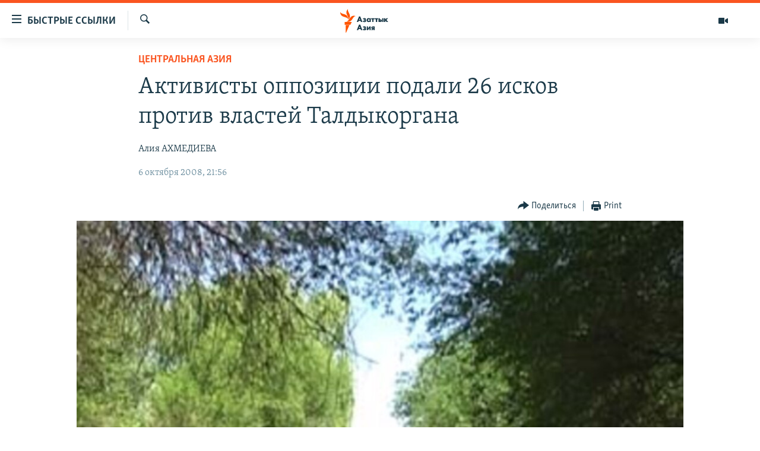

--- FILE ---
content_type: text/html; charset=utf-8
request_url: https://www.azattyqasia.org/a/1294292.html
body_size: 15738
content:

<!DOCTYPE html>
<html lang="ru" dir="ltr" class="no-js">
<head>
        <link rel="stylesheet" href="/Content/responsive/RFE/ru-KZ/RFE-ru-KZ.css?&amp;av=0.0.0.0&amp;cb=374">
<script src="https://tags.azattyq.org/rferl-pangea/prod/utag.sync.js"></script><script type='text/javascript' src='https://www.youtube.com/iframe_api' async></script>            <link rel="manifest" href="/manifest.json">
    <script type="text/javascript">
        //a general 'js' detection, must be on top level in <head>, due to CSS performance
        document.documentElement.className = "js";
        var cacheBuster = "374";
        var appBaseUrl = "/";
        var imgEnhancerBreakpoints = [0, 144, 256, 408, 650, 1023, 1597];
        var isLoggingEnabled = false;
        var isPreviewPage = false;
        var isLivePreviewPage = false;

        if (!isPreviewPage) {
            window.RFE = window.RFE || {};
            window.RFE.cacheEnabledByParam = window.location.href.indexOf('nocache=1') === -1;

            const url = new URL(window.location.href);
            const params = new URLSearchParams(url.search);

            // Remove the 'nocache' parameter
            params.delete('nocache');

            // Update the URL without the 'nocache' parameter
            url.search = params.toString();
            window.history.replaceState(null, '', url.toString());
        } else {
            window.addEventListener('load', function() {
                const links = window.document.links;
                for (let i = 0; i < links.length; i++) {
                    links[i].href = '#';
                    links[i].target = '_self';
                }
             })
        }

        // Iframe & Embed detection
        var embedProperties = {};

        try {
            // Reliable way to check if we are in an iframe.
            var isIframe = window.self !== window.top;
            embedProperties.is_iframe = isIframe;

            if (!isIframe) {
                embedProperties.embed_context = "main";
            } else {
                // We are in an iframe. Let's try to access the parent.
                // This access will only fail with strict cross-origin (without document.domain).
                var parentLocation = window.top.location;

                // The access succeeded. Now we explicitly compare the hostname.
                if (window.location.hostname === parentLocation.hostname) {
                    embedProperties.embed_context = "embed_self";
                } else {
                    // Hostname is different (e.g. different subdomain with document.domain)
                    embedProperties.embed_context = "embed_cross";
                }

                // Since the access works, we can safely get the details.
                embedProperties.url_parent = parentLocation.href;
                embedProperties.title_parent = window.top.document.title;
            }
        } catch (err) {
            // We are in an iframe, and an error occurred, probably due to cross-origin restrictions.
            embedProperties.is_iframe = true;
            embedProperties.embed_context = "embed_cross";

            // We cannot access the properties of window.top.
            // `document.referrer` can sometimes provide the URL of the parent page.
            // It is not 100% reliable, but it is the best we can do in this situation.
            embedProperties.url_parent = document.referrer || null;
            embedProperties.title_parent = null; // We can't get to the title in a cross-origin scenario.
        }

var pwaEnabled = true;        var swCacheDisabled;
    </script>
    <meta charset="utf-8" />

            <title>&#x410;&#x43A;&#x442;&#x438;&#x432;&#x438;&#x441;&#x442;&#x44B; &#x43E;&#x43F;&#x43F;&#x43E;&#x437;&#x438;&#x446;&#x438;&#x438; &#x43F;&#x43E;&#x434;&#x430;&#x43B;&#x438; 26 &#x438;&#x441;&#x43A;&#x43E;&#x432; &#x43F;&#x440;&#x43E;&#x442;&#x438;&#x432; &#x432;&#x43B;&#x430;&#x441;&#x442;&#x435;&#x439; &#x422;&#x430;&#x43B;&#x434;&#x44B;&#x43A;&#x43E;&#x440;&#x433;&#x430;&#x43D;&#x430;</title>
            <meta name="description" content="&#x410;&#x43A;&#x442;&#x438;&#x432;&#x438;&#x441;&#x442;&#x44B; &#x43E;&#x431;&#x449;&#x435;&#x441;&#x442;&#x432;&#x435;&#x43D;&#x43D;&#x43E;&#x433;&#x43E; &#x43E;&#x431;&#x44A;&#x435;&#x434;&#x438;&#x43D;&#x435;&#x43D;&#x438;&#x44F; &#xAB;&#x410;&#x43B;&#x433;&#x430;, &#x414;&#x412;&#x41A;&#xBB; &#x43D;&#x430;&#x43F;&#x440;&#x430;&#x432;&#x438;&#x43B;&#x438; &#x436;&#x430;&#x43B;&#x43E;&#x431;&#x443; &#x432; &#x410;&#x43B;&#x43C;&#x430;&#x442;&#x438;&#x43D;&#x441;&#x43A;&#x438;&#x439; &#x43E;&#x431;&#x43B;&#x430;&#x441;&#x442;&#x43D;&#x43E;&#x439; &#x441;&#x443;&#x434; &#x43D;&#x430; &#x440;&#x435;&#x448;&#x435;&#x43D;&#x438;&#x435; &#x434;&#x435;&#x43F;&#x443;&#x442;&#x430;&#x442;&#x43E;&#x432; &#x433;&#x43E;&#x440;&#x43E;&#x434;&#x441;&#x43A;&#x43E;&#x433;&#x43E; &#x43C;&#x430;&#x441;&#x43B;&#x438;&#x445;&#x430;&#x442;&#x430; &#x422;&#x430;&#x43B;&#x434;&#x44B;&#x43A;&#x43E;&#x440;&#x433;&#x430;&#x43D;&#x430; &#x43E; &#x437;&#x430;&#x43F;&#x440;&#x435;&#x442;&#x435; &#x430;&#x43A;&#x446;&#x438;&#x439; &#x43F;&#x440;&#x43E;&#x442;&#x435;&#x441;&#x442;&#x430; &#x432; &#x446;&#x435;&#x43D;&#x442;&#x440;&#x435; &#x433;&#x43E;&#x440;&#x43E;&#x434;&#x430;." />
                <meta name="keywords" content="Казахстан, Центральная Азия, Права человека, талдыкорган, алга, двк, оппозиция, маслихат, свобода, пикет, суд, собрание" />
    <meta name="viewport" content="width=device-width, initial-scale=1.0" />


    <meta http-equiv="X-UA-Compatible" content="IE=edge" />

<meta name="robots" content="max-image-preview:large"><meta name="yandex-verification" content="b4983b94636388c5" />

        <link href="https://www.azattyqasia.org/a/1294292.html" rel="canonical" />

        <meta name="apple-mobile-web-app-title" content="&#x420;&#x430;&#x434;&#x438;&#x43E; &#xAB;&#x421;&#x432;&#x43E;&#x431;&#x43E;&#x434;&#x43D;&#x430;&#x44F; &#x415;&#x432;&#x440;&#x43E;&#x43F;&#x430;&#xBB;/&#x420;&#x430;&#x434;&#x438;&#x43E; &#xAB;&#x421;&#x432;&#x43E;&#x431;&#x43E;&#x434;&#x430;&#xBB;" />
        <meta name="apple-mobile-web-app-status-bar-style" content="black" />
            <meta name="apple-itunes-app" content="app-id=475986784, app-argument=//1294292.ltr" />
<meta content="&#x410;&#x43A;&#x442;&#x438;&#x432;&#x438;&#x441;&#x442;&#x44B; &#x43E;&#x43F;&#x43F;&#x43E;&#x437;&#x438;&#x446;&#x438;&#x438; &#x43F;&#x43E;&#x434;&#x430;&#x43B;&#x438; 26 &#x438;&#x441;&#x43A;&#x43E;&#x432; &#x43F;&#x440;&#x43E;&#x442;&#x438;&#x432; &#x432;&#x43B;&#x430;&#x441;&#x442;&#x435;&#x439; &#x422;&#x430;&#x43B;&#x434;&#x44B;&#x43A;&#x43E;&#x440;&#x433;&#x430;&#x43D;&#x430;" property="og:title"></meta>
<meta content="&#x410;&#x43A;&#x442;&#x438;&#x432;&#x438;&#x441;&#x442;&#x44B; &#x43E;&#x431;&#x449;&#x435;&#x441;&#x442;&#x432;&#x435;&#x43D;&#x43D;&#x43E;&#x433;&#x43E; &#x43E;&#x431;&#x44A;&#x435;&#x434;&#x438;&#x43D;&#x435;&#x43D;&#x438;&#x44F; &#xAB;&#x410;&#x43B;&#x433;&#x430;, &#x414;&#x412;&#x41A;&#xBB; &#x43D;&#x430;&#x43F;&#x440;&#x430;&#x432;&#x438;&#x43B;&#x438; &#x436;&#x430;&#x43B;&#x43E;&#x431;&#x443; &#x432; &#x410;&#x43B;&#x43C;&#x430;&#x442;&#x438;&#x43D;&#x441;&#x43A;&#x438;&#x439; &#x43E;&#x431;&#x43B;&#x430;&#x441;&#x442;&#x43D;&#x43E;&#x439; &#x441;&#x443;&#x434; &#x43D;&#x430; &#x440;&#x435;&#x448;&#x435;&#x43D;&#x438;&#x435; &#x434;&#x435;&#x43F;&#x443;&#x442;&#x430;&#x442;&#x43E;&#x432; &#x433;&#x43E;&#x440;&#x43E;&#x434;&#x441;&#x43A;&#x43E;&#x433;&#x43E; &#x43C;&#x430;&#x441;&#x43B;&#x438;&#x445;&#x430;&#x442;&#x430; &#x422;&#x430;&#x43B;&#x434;&#x44B;&#x43A;&#x43E;&#x440;&#x433;&#x430;&#x43D;&#x430; &#x43E; &#x437;&#x430;&#x43F;&#x440;&#x435;&#x442;&#x435; &#x430;&#x43A;&#x446;&#x438;&#x439; &#x43F;&#x440;&#x43E;&#x442;&#x435;&#x441;&#x442;&#x430; &#x432; &#x446;&#x435;&#x43D;&#x442;&#x440;&#x435; &#x433;&#x43E;&#x440;&#x43E;&#x434;&#x430;." property="og:description"></meta>
<meta content="article" property="og:type"></meta>
<meta content="https://www.azattyqasia.org/a/1294292.html" property="og:url"></meta>
<meta content="&#x420;&#x430;&#x434;&#x438;&#x43E; &#x410;&#x437;&#x430;&#x442;&#x442;&#x44B;&#x43A;" property="og:site_name"></meta>
<meta content="https://www.facebook.com/RadioAzattyq" property="article:publisher"></meta>
<meta content="https://gdb.rferl.org/01ccb2d7-1f5e-4a6c-a310-71ee92e05d74_w1200_h630.jpg" property="og:image"></meta>
<meta content="1200" property="og:image:width"></meta>
<meta content="630" property="og:image:height"></meta>
<meta content="137980759673857" property="fb:app_id"></meta>
<meta content="&#x410;&#x43B;&#x438;&#x44F; &#x410;&#x425;&#x41C;&#x415;&#x414;&#x418;&#x415;&#x412;&#x410;" name="Author"></meta>
<meta content="summary_large_image" name="twitter:card"></meta>
<meta content="@Radio_Azattyk" name="twitter:site"></meta>
<meta content="https://gdb.rferl.org/01ccb2d7-1f5e-4a6c-a310-71ee92e05d74_w1200_h630.jpg" name="twitter:image"></meta>
<meta content="&#x410;&#x43A;&#x442;&#x438;&#x432;&#x438;&#x441;&#x442;&#x44B; &#x43E;&#x43F;&#x43F;&#x43E;&#x437;&#x438;&#x446;&#x438;&#x438; &#x43F;&#x43E;&#x434;&#x430;&#x43B;&#x438; 26 &#x438;&#x441;&#x43A;&#x43E;&#x432; &#x43F;&#x440;&#x43E;&#x442;&#x438;&#x432; &#x432;&#x43B;&#x430;&#x441;&#x442;&#x435;&#x439; &#x422;&#x430;&#x43B;&#x434;&#x44B;&#x43A;&#x43E;&#x440;&#x433;&#x430;&#x43D;&#x430;" name="twitter:title"></meta>
<meta content="&#x410;&#x43A;&#x442;&#x438;&#x432;&#x438;&#x441;&#x442;&#x44B; &#x43E;&#x431;&#x449;&#x435;&#x441;&#x442;&#x432;&#x435;&#x43D;&#x43D;&#x43E;&#x433;&#x43E; &#x43E;&#x431;&#x44A;&#x435;&#x434;&#x438;&#x43D;&#x435;&#x43D;&#x438;&#x44F; &#xAB;&#x410;&#x43B;&#x433;&#x430;, &#x414;&#x412;&#x41A;&#xBB; &#x43D;&#x430;&#x43F;&#x440;&#x430;&#x432;&#x438;&#x43B;&#x438; &#x436;&#x430;&#x43B;&#x43E;&#x431;&#x443; &#x432; &#x410;&#x43B;&#x43C;&#x430;&#x442;&#x438;&#x43D;&#x441;&#x43A;&#x438;&#x439; &#x43E;&#x431;&#x43B;&#x430;&#x441;&#x442;&#x43D;&#x43E;&#x439; &#x441;&#x443;&#x434; &#x43D;&#x430; &#x440;&#x435;&#x448;&#x435;&#x43D;&#x438;&#x435; &#x434;&#x435;&#x43F;&#x443;&#x442;&#x430;&#x442;&#x43E;&#x432; &#x433;&#x43E;&#x440;&#x43E;&#x434;&#x441;&#x43A;&#x43E;&#x433;&#x43E; &#x43C;&#x430;&#x441;&#x43B;&#x438;&#x445;&#x430;&#x442;&#x430; &#x422;&#x430;&#x43B;&#x434;&#x44B;&#x43A;&#x43E;&#x440;&#x433;&#x430;&#x43D;&#x430; &#x43E; &#x437;&#x430;&#x43F;&#x440;&#x435;&#x442;&#x435; &#x430;&#x43A;&#x446;&#x438;&#x439; &#x43F;&#x440;&#x43E;&#x442;&#x435;&#x441;&#x442;&#x430; &#x432; &#x446;&#x435;&#x43D;&#x442;&#x440;&#x435; &#x433;&#x43E;&#x440;&#x43E;&#x434;&#x430;." name="twitter:description"></meta>
                    <link rel="amphtml" href="https://www.azattyqasia.org/amp/1294292.html" />
<script type="application/ld+json">{"articleSection":"Центральная Азия","isAccessibleForFree":true,"headline":"Активисты оппозиции подали 26 исков против властей Талдыкоргана","inLanguage":"ru-KZ","keywords":"Казахстан, Центральная Азия, Права человека, талдыкорган, алга, двк, оппозиция, маслихат, свобода, пикет, суд, собрание","author":{"@type":"Person","url":"https://www.azattyqasia.org/author/алия-ахмедиева/uokpv","description":"Алия - корреспондент Азаттыка в Талдыкоргане с 2008 года. Журналистом начала работать в районной газете «Каратал». С 1992 по 1996 год работала репортером Талдыкорганского областного радио, потом - редактором областного телевидения. С 2000 года сотрудничает с редакциями республиканских газет, радио и телеканалов.","image":{"@type":"ImageObject","url":"https://gdb.rferl.org/3cab3a44-d731-4a3b-92f4-4141439b0a66.jpg"},"name":"Алия АХМЕДИЕВА"},"datePublished":"2008-10-06 16:56:00Z","dateModified":"2011-06-13 14:37:45Z","publisher":{"logo":{"width":512,"height":220,"@type":"ImageObject","url":"https://www.azattyqasia.org/Content/responsive/RFE/ru-KZ/img/logo.png"},"@type":"NewsMediaOrganization","url":"https://www.azattyqasia.org","sameAs":["https://facebook.com/RadioAzattyq","https://twitter.com/RadioAzattyq","https://www.youtube.com/user/AzattyqRadio","https://www.instagram.com/azattyq","https://t.me/RadioAzattyq"],"name":"Радио Азаттык","alternateName":""},"@context":"https://schema.org","@type":"NewsArticle","mainEntityOfPage":"https://www.azattyqasia.org/a/1294292.html","url":"https://www.azattyqasia.org/a/1294292.html","description":"Активисты общественного объединения «Алга, ДВК» направили жалобу в Алматинский областной суд на решение депутатов городского маслихата Талдыкоргана о запрете акций протеста в центре города.","image":{"width":1080,"height":608,"@type":"ImageObject","url":"https://gdb.rferl.org/01ccb2d7-1f5e-4a6c-a310-71ee92e05d74_w1080_h608.jpg"},"name":"Активисты оппозиции подали 26 исков против властей Талдыкоргана"}</script>
    <script src="/Scripts/responsive/infographics.bundle.min.js?&amp;av=0.0.0.0&amp;cb=374"></script>
        <script src="/Scripts/responsive/dollardom.min.js?&amp;av=0.0.0.0&amp;cb=374"></script>
        <script src="/Scripts/responsive/modules/commons.js?&amp;av=0.0.0.0&amp;cb=374"></script>
        <script src="/Scripts/responsive/modules/app_code.js?&amp;av=0.0.0.0&amp;cb=374"></script>

        <link rel="icon" type="image/svg+xml" href="/Content/responsive/RFE/img/webApp/favicon.svg" />
        <link rel="alternate icon" href="/Content/responsive/RFE/img/webApp/favicon.ico" />
            <link rel="mask-icon" color="#ea6903" href="/Content/responsive/RFE/img/webApp/favicon_safari.svg" />
        <link rel="apple-touch-icon" sizes="152x152" href="/Content/responsive/RFE/img/webApp/ico-152x152.png" />
        <link rel="apple-touch-icon" sizes="144x144" href="/Content/responsive/RFE/img/webApp/ico-144x144.png" />
        <link rel="apple-touch-icon" sizes="114x114" href="/Content/responsive/RFE/img/webApp/ico-114x114.png" />
        <link rel="apple-touch-icon" sizes="72x72" href="/Content/responsive/RFE/img/webApp/ico-72x72.png" />
        <link rel="apple-touch-icon-precomposed" href="/Content/responsive/RFE/img/webApp/ico-57x57.png" />
        <link rel="icon" sizes="192x192" href="/Content/responsive/RFE/img/webApp/ico-192x192.png" />
        <link rel="icon" sizes="128x128" href="/Content/responsive/RFE/img/webApp/ico-128x128.png" />
        <meta name="msapplication-TileColor" content="#ffffff" />
        <meta name="msapplication-TileImage" content="/Content/responsive/RFE/img/webApp/ico-144x144.png" />
                <link rel="preload" href="/Content/responsive/fonts/Skolar-Lt_Cyrl_v2.4.woff" type="font/woff" as="font" crossorigin="anonymous" />
    <link rel="alternate" type="application/rss+xml" title="RFE/RL - Top Stories [RSS]" href="/api/" />
    <link rel="sitemap" type="application/rss+xml" href="/sitemap.xml" />
    
    



        <script type="text/javascript" >
            var analyticsData = Object.assign(embedProperties, {url:"https://www.azattyqasia.org/a/1294292.html",property_id:"418",article_uid:"1294292",page_title:"Активисты оппозиции подали 26 исков против властей Талдыкоргана",page_type:"article",content_type:"article",subcontent_type:"article",last_modified:"2011-06-13 14:37:45Z",pub_datetime:"2008-10-06 16:56:00Z",section:"центральная азия",english_section:"kz-rus-central_asia",byline:"Алия АХМЕДИЕВА",categories:"kz-rus-kazakhstan,kz-rus-central_asia,human_rights",tags:"талдыкорган;алга;двк;оппозиция;маслихат;свобода;пикет;суд;собрание",domain:"www.azattyqasia.org",language:"Russian",language_service:"RFERL Kazakh",platform:"web",copied:"no",copied_article:"",copied_title:"",runs_js:"Yes",cms_release:"8.45.0.0.374",enviro_type:"prod",slug:"",entity:"RFE",short_language_service:"KAZ",platform_short:"W",page_name:"Активисты оппозиции подали 26 исков против властей Талдыкоргана"});
            // Push Analytics data as GTM message (without "event" attribute and before GTM initialization)
            window.dataLayer = window.dataLayer || [];
            window.dataLayer.push(analyticsData);
        </script>
        <script type="text/javascript" data-cookiecategory="analytics">
            var gtmEventObject = {event: 'page_meta_ready'};window.dataLayer = window.dataLayer || [];window.dataLayer.push(gtmEventObject);
            var renderGtm = "true";
            if (renderGtm === "true") {
                (function(w,d,s,l,i){w[l]=w[l]||[];w[l].push({'gtm.start':new Date().getTime(),event:'gtm.js'});var f=d.getElementsByTagName(s)[0],j=d.createElement(s),dl=l!='dataLayer'?'&l='+l:'';j.async=true;j.src='//www.googletagmanager.com/gtm.js?id='+i+dl;f.parentNode.insertBefore(j,f);})(window,document,'script','dataLayer','GTM-WXZBPZ');
            }
        </script>
</head>
<body class=" nav-no-loaded cc_theme pg-article pg-article--single-column print-lay-article use-sticky-share nojs-images ">
<noscript><iframe src="https://www.googletagmanager.com/ns.html?id=GTM-WXZBPZ" height="0" width="0" style="display:none;visibility:hidden"></iframe></noscript>        <!--Analytics tag js version start-->
            <script type="text/javascript" data-cookiecategory="analytics">
                var utag_data = Object.assign({}, analyticsData, {pub_year:"2008",pub_month:"10",pub_day:"06",pub_hour:"16",pub_weekday:"Monday"});
if(typeof(TealiumTagFrom)==='function' && typeof(TealiumTagSearchKeyword)==='function') {
var utag_from=TealiumTagFrom();var utag_searchKeyword=TealiumTagSearchKeyword();
if(utag_searchKeyword!=null && utag_searchKeyword!=='' && utag_data["search_keyword"]==null) utag_data["search_keyword"]=utag_searchKeyword;if(utag_from!=null && utag_from!=='') utag_data["from"]=TealiumTagFrom();}
                if(window.top!== window.self&&utag_data.page_type==="snippet"){utag_data.page_type = 'iframe';}
                try{if(window.top!==window.self&&window.self.location.hostname===window.top.location.hostname){utag_data.platform = 'self-embed';utag_data.platform_short = 'se';}}catch(e){if(window.top!==window.self&&window.self.location.search.includes("platformType=self-embed")){utag_data.platform = 'cross-promo';utag_data.platform_short = 'cp';}}
                (function(a,b,c,d){    a="https://tags.azattyq.org/rferl-pangea/prod/utag.js";    b=document;c="script";d=b.createElement(c);d.src=a;d.type="text/java"+c;d.async=true;    a=b.getElementsByTagName(c)[0];a.parentNode.insertBefore(d,a);    })();
            </script>
        <!--Analytics tag js version end-->
<!-- Analytics tag management NoScript -->
<noscript>
<img style="position: absolute; border: none;" src="https://ssc.azattyq.org/b/ss/bbgprod,bbgentityrferl/1/G.4--NS/2028172131?pageName=rfe%3akaz%3aw%3aarticle%3a%d0%90%d0%ba%d1%82%d0%b8%d0%b2%d0%b8%d1%81%d1%82%d1%8b%20%d0%be%d0%bf%d0%bf%d0%be%d0%b7%d0%b8%d1%86%d0%b8%d0%b8%20%d0%bf%d0%be%d0%b4%d0%b0%d0%bb%d0%b8%2026%20%d0%b8%d1%81%d0%ba%d0%be%d0%b2%20%d0%bf%d1%80%d0%be%d1%82%d0%b8%d0%b2%20%d0%b2%d0%bb%d0%b0%d1%81%d1%82%d0%b5%d0%b9%20%d0%a2%d0%b0%d0%bb%d0%b4%d1%8b%d0%ba%d0%be%d1%80%d0%b3%d0%b0%d0%bd%d0%b0&amp;c6=%d0%90%d0%ba%d1%82%d0%b8%d0%b2%d0%b8%d1%81%d1%82%d1%8b%20%d0%be%d0%bf%d0%bf%d0%be%d0%b7%d0%b8%d1%86%d0%b8%d0%b8%20%d0%bf%d0%be%d0%b4%d0%b0%d0%bb%d0%b8%2026%20%d0%b8%d1%81%d0%ba%d0%be%d0%b2%20%d0%bf%d1%80%d0%be%d1%82%d0%b8%d0%b2%20%d0%b2%d0%bb%d0%b0%d1%81%d1%82%d0%b5%d0%b9%20%d0%a2%d0%b0%d0%bb%d0%b4%d1%8b%d0%ba%d0%be%d1%80%d0%b3%d0%b0%d0%bd%d0%b0&amp;v36=8.45.0.0.374&amp;v6=D=c6&amp;g=https%3a%2f%2fwww.azattyqasia.org%2fa%2f1294292.html&amp;c1=D=g&amp;v1=D=g&amp;events=event1,event52&amp;c16=rferl%20kazakh&amp;v16=D=c16&amp;c5=kz-rus-central_asia&amp;v5=D=c5&amp;ch=%d0%a6%d0%b5%d0%bd%d1%82%d1%80%d0%b0%d0%bb%d1%8c%d0%bd%d0%b0%d1%8f%20%d0%90%d0%b7%d0%b8%d1%8f&amp;c15=russian&amp;v15=D=c15&amp;c4=article&amp;v4=D=c4&amp;c14=1294292&amp;v14=D=c14&amp;v20=no&amp;c17=web&amp;v17=D=c17&amp;mcorgid=518abc7455e462b97f000101%40adobeorg&amp;server=www.azattyqasia.org&amp;pageType=D=c4&amp;ns=bbg&amp;v29=D=server&amp;v25=rfe&amp;v30=418&amp;v105=D=User-Agent " alt="analytics" width="1" height="1" /></noscript>
<!-- End of Analytics tag management NoScript -->


        <!--*** Accessibility links - For ScreenReaders only ***-->
        <section>
            <div class="sr-only">
                <h2>&#x414;&#x43E;&#x441;&#x442;&#x443;&#x43F;&#x43D;&#x43E;&#x441;&#x442;&#x44C; &#x441;&#x441;&#x44B;&#x43B;&#x43E;&#x43A;</h2>
                <ul>
                    <li><a href="#content" data-disable-smooth-scroll="1">&#x412;&#x435;&#x440;&#x43D;&#x443;&#x442;&#x44C;&#x441;&#x44F; &#x43A; &#x43E;&#x441;&#x43D;&#x43E;&#x432;&#x43D;&#x43E;&#x43C;&#x443; &#x441;&#x43E;&#x434;&#x435;&#x440;&#x436;&#x430;&#x43D;&#x438;&#x44E;</a></li>
                    <li><a href="#navigation" data-disable-smooth-scroll="1">&#x412;&#x435;&#x440;&#x43D;&#x443;&#x442;&#x441;&#x44F; &#x43A; &#x433;&#x43B;&#x430;&#x432;&#x43D;&#x43E;&#x439; &#x43D;&#x430;&#x432;&#x438;&#x433;&#x430;&#x446;&#x438;&#x438;</a></li>
                    <li><a href="#txtHeaderSearch" data-disable-smooth-scroll="1">&#x412;&#x435;&#x440;&#x43D;&#x443;&#x442;&#x441;&#x44F; &#x43A; &#x43F;&#x43E;&#x438;&#x441;&#x43A;&#x443;</a></li>
                </ul>
            </div>
        </section>
    




<div dir="ltr">
    <div id="page">
            <aside>

<div class="c-lightbox overlay-modal">
    <div class="c-lightbox__intro">
        <h2 class="c-lightbox__intro-title"></h2>
        <button class="btn btn--rounded c-lightbox__btn c-lightbox__intro-next" title="&#x421;&#x43B;&#x435;&#x434;&#x443;&#x44E;&#x449;&#x438;&#x439;">
            <span class="ico ico--rounded ico-chevron-forward"></span>
            <span class="sr-only">&#x421;&#x43B;&#x435;&#x434;&#x443;&#x44E;&#x449;&#x438;&#x439;</span>
        </button>
    </div>
    <div class="c-lightbox__nav">
        <button class="btn btn--rounded c-lightbox__btn c-lightbox__btn--close" title="&#x417;&#x430;&#x43A;&#x440;&#x44B;&#x442;&#x44C;">
            <span class="ico ico--rounded ico-close"></span>
            <span class="sr-only">&#x417;&#x430;&#x43A;&#x440;&#x44B;&#x442;&#x44C;</span>
        </button>
        <button class="btn btn--rounded c-lightbox__btn c-lightbox__btn--prev" title="&#x41F;&#x440;&#x435;&#x434;&#x44B;&#x434;&#x443;&#x449;&#x438;&#x439;">
            <span class="ico ico--rounded ico-chevron-backward"></span>
            <span class="sr-only">&#x41F;&#x440;&#x435;&#x434;&#x44B;&#x434;&#x443;&#x449;&#x438;&#x439;</span>
        </button>
        <button class="btn btn--rounded c-lightbox__btn c-lightbox__btn--next" title="&#x421;&#x43B;&#x435;&#x434;&#x443;&#x44E;&#x449;&#x438;&#x439;">
            <span class="ico ico--rounded ico-chevron-forward"></span>
            <span class="sr-only">&#x421;&#x43B;&#x435;&#x434;&#x443;&#x44E;&#x449;&#x438;&#x439;</span>
        </button>
    </div>
    <div class="c-lightbox__content-wrap">
        <figure class="c-lightbox__content">
            <span class="c-spinner c-spinner--lightbox">
                <img src="/Content/responsive/img/player-spinner.png"
                     alt="please wait"
                     title="please wait" />
            </span>
            <div class="c-lightbox__img">
                <div class="thumb">
                    <img src="" alt="" />
                </div>
            </div>
            <figcaption>
                <div class="c-lightbox__info c-lightbox__info--foot">
                    <span class="c-lightbox__counter"></span>
                    <span class="caption c-lightbox__caption"></span>
                </div>
            </figcaption>
        </figure>
    </div>
    <div class="hidden">
        <div class="content-advisory__box content-advisory__box--lightbox">
            <span class="content-advisory__box-text">&#x42D;&#x442;&#x430; &#x444;&#x43E;&#x442;&#x43E;&#x433;&#x440;&#x430;&#x444;&#x438;&#x44F; &#x441;&#x43E;&#x434;&#x435;&#x440;&#x436;&#x438;&#x442; &#x43A;&#x43E;&#x43D;&#x442;&#x435;&#x43D;&#x442;, &#x43A;&#x43E;&#x442;&#x43E;&#x440;&#x44B;&#x439; &#x43C;&#x43E;&#x436;&#x435;&#x442; &#x43F;&#x43E;&#x43A;&#x430;&#x437;&#x430;&#x442;&#x44C;&#x441;&#x44F; &#x43E;&#x441;&#x43A;&#x43E;&#x440;&#x431;&#x438;&#x442;&#x435;&#x43B;&#x44C;&#x43D;&#x44B;&#x43C; &#x438;&#x43B;&#x438; &#x43D;&#x435;&#x434;&#x43E;&#x43F;&#x443;&#x441;&#x442;&#x438;&#x43C;&#x44B;&#x43C;.</span>
            <button class="btn btn--transparent content-advisory__box-btn m-t-md" value="text" type="button">
                <span class="btn__text">
                    &#x41A;&#x43B;&#x438;&#x43A;&#x43D;&#x438;&#x442;&#x435;, &#x447;&#x442;&#x43E;&#x431;&#x44B; &#x43F;&#x43E;&#x441;&#x43C;&#x43E;&#x442;&#x440;&#x435;&#x442;&#x44C;
                </span>
            </button>
        </div>
    </div>
</div>

<div class="print-dialogue">
    <div class="container">
        <h3 class="print-dialogue__title section-head">Print Options:</h3>
        <div class="print-dialogue__opts">
            <ul class="print-dialogue__opt-group">
                <li class="form__group form__group--checkbox">
                    <input class="form__check " id="checkboxImages" name="checkboxImages" type="checkbox" checked="checked" />
                    <label for="checkboxImages" class="form__label m-t-md">Images</label>
                </li>
                <li class="form__group form__group--checkbox">
                    <input class="form__check " id="checkboxMultimedia" name="checkboxMultimedia" type="checkbox" checked="checked" />
                    <label for="checkboxMultimedia" class="form__label m-t-md">Multimedia</label>
                </li>
            </ul>
            <ul class="print-dialogue__opt-group">
                <li class="form__group form__group--checkbox">
                    <input class="form__check " id="checkboxEmbedded" name="checkboxEmbedded" type="checkbox" checked="checked" />
                    <label for="checkboxEmbedded" class="form__label m-t-md">Embedded Content</label>
                </li>
                <li class="form__group form__group--checkbox">
                    <input class="form__check " id="checkboxComments" name="checkboxComments" type="checkbox" />
                    <label for="checkboxComments" class="form__label m-t-md"> Comments</label>
                </li>
            </ul>
        </div>
        <div class="print-dialogue__buttons">
            <button class="btn  btn--secondary close-button" type="button" title="Cancel">
                <span class="btn__text ">Cancel</span>
            </button>
            <button class="btn  btn-cust-print m-l-sm" type="button" title="Print">
                <span class="btn__text ">Print</span>
            </button>
        </div>
    </div>
</div>                
<div class="ctc-message pos-fix">
    <div class="ctc-message__inner">Link has been copied to clipboard</div>
</div>
            </aside>

<div class="hdr-20 hdr-20--big">
    <div class="hdr-20__inner">
        <div class="hdr-20__max pos-rel">
            <div class="hdr-20__side hdr-20__side--primary d-flex">
                <label data-for="main-menu-ctrl" data-switcher-trigger="true" data-switch-target="main-menu-ctrl" class="burger hdr-trigger pos-rel trans-trigger" data-trans-evt="click" data-trans-id="menu">
                    <span class="ico ico-close hdr-trigger__ico hdr-trigger__ico--close burger__ico burger__ico--close"></span>
                    <span class="ico ico-menu hdr-trigger__ico hdr-trigger__ico--open burger__ico burger__ico--open"></span>
                        <span class="burger__label">&#x411;&#x44B;&#x441;&#x442;&#x440;&#x44B;&#x435; &#x441;&#x441;&#x44B;&#x43B;&#x43A;&#x438;</span>
                </label>
                <div class="menu-pnl pos-fix trans-target" data-switch-target="main-menu-ctrl" data-trans-id="menu">
                    <div class="menu-pnl__inner">
                        <nav class="main-nav menu-pnl__item menu-pnl__item--first">
                            <ul class="main-nav__list accordeon" data-analytics-tales="false" data-promo-name="link" data-location-name="nav,secnav">
                                

        <li class="main-nav__item accordeon__item" data-switch-target="menu-item-598">
            <label class="main-nav__item-name main-nav__item-name--label accordeon__control-label" data-switcher-trigger="true" data-for="menu-item-598">
                &#x426;&#x435;&#x43D;&#x442;&#x440;&#x430;&#x43B;&#x44C;&#x43D;&#x430;&#x44F; &#x410;&#x437;&#x438;&#x44F;
                <span class="ico ico-chevron-down main-nav__chev"></span>
            </label>
            <div class="main-nav__sub-list">
                
    <a class="main-nav__item-name main-nav__item-name--link main-nav__item-name--sub" href="/p/6951.html" title="&#x41A;&#x430;&#x437;&#x430;&#x445;&#x441;&#x442;&#x430;&#x43D;" data-item-name="kazakhstan-rus" >&#x41A;&#x430;&#x437;&#x430;&#x445;&#x441;&#x442;&#x430;&#x43D;</a>

    <a class="main-nav__item-name main-nav__item-name--link main-nav__item-name--sub" href="/kyrgyzstan" title="&#x41A;&#x44B;&#x440;&#x433;&#x44B;&#x437;&#x441;&#x442;&#x430;&#x43D;" data-item-name="Kyrgyzstan-rus" >&#x41A;&#x44B;&#x440;&#x433;&#x44B;&#x437;&#x441;&#x442;&#x430;&#x43D;</a>

    <a class="main-nav__item-name main-nav__item-name--link main-nav__item-name--sub" href="/uzbekistan" title="&#x423;&#x437;&#x431;&#x435;&#x43A;&#x438;&#x441;&#x442;&#x430;&#x43D;" data-item-name="uzbekistan-rus" >&#x423;&#x437;&#x431;&#x435;&#x43A;&#x438;&#x441;&#x442;&#x430;&#x43D;</a>

    <a class="main-nav__item-name main-nav__item-name--link main-nav__item-name--sub" href="/tajikistan" title="&#x422;&#x430;&#x434;&#x436;&#x438;&#x43A;&#x438;&#x441;&#x442;&#x430;&#x43D;" data-item-name="tajikistan-rus" >&#x422;&#x430;&#x434;&#x436;&#x438;&#x43A;&#x438;&#x441;&#x442;&#x430;&#x43D;</a>

            </div>
        </li>

        <li class="main-nav__item">
            <a class="main-nav__item-name main-nav__item-name--link" href="/z/360" title="&#x41D;&#x43E;&#x432;&#x43E;&#x441;&#x442;&#x438;" data-item-name="news-azattyq" >&#x41D;&#x43E;&#x432;&#x43E;&#x441;&#x442;&#x438;</a>
        </li>

        <li class="main-nav__item">
            <a class="main-nav__item-name main-nav__item-name--link" href="/z/22747" title="&#x412;&#x43E;&#x439;&#x43D;&#x430; &#x432; &#x423;&#x43A;&#x440;&#x430;&#x438;&#x43D;&#x435;" data-item-name="war-in-ukraine" >&#x412;&#x43E;&#x439;&#x43D;&#x430; &#x432; &#x423;&#x43A;&#x440;&#x430;&#x438;&#x43D;&#x435;</a>
        </li>

        <li class="main-nav__item accordeon__item" data-switch-target="menu-item-4683">
            <label class="main-nav__item-name main-nav__item-name--label accordeon__control-label" data-switcher-trigger="true" data-for="menu-item-4683">
                &#x41D;&#x430; &#x434;&#x440;&#x443;&#x433;&#x438;&#x445; &#x44F;&#x437;&#x44B;&#x43A;&#x430;&#x445;
                <span class="ico ico-chevron-down main-nav__chev"></span>
            </label>
            <div class="main-nav__sub-list">
                
    <a class="main-nav__item-name main-nav__item-name--link main-nav__item-name--sub" href="https://www.azattyq.org/" title="&#x49A;&#x430;&#x437;&#x430;&#x49B;&#x448;&#x430;"  target="_blank" rel="noopener">&#x49A;&#x430;&#x437;&#x430;&#x49B;&#x448;&#x430;</a>

    <a class="main-nav__item-name main-nav__item-name--link main-nav__item-name--sub" href="https://www.azattyk.org/" title="&#x41A;&#x44B;&#x440;&#x433;&#x44B;&#x437;&#x447;&#x430;"  target="_blank" rel="noopener">&#x41A;&#x44B;&#x440;&#x433;&#x44B;&#x437;&#x447;&#x430;</a>

    <a class="main-nav__item-name main-nav__item-name--link main-nav__item-name--sub" href="https://www.ozodlik.org/" title="&#x40E;&#x437;&#x431;&#x435;&#x43A;&#x447;&#x430;"  target="_blank" rel="noopener">&#x40E;&#x437;&#x431;&#x435;&#x43A;&#x447;&#x430;</a>

    <a class="main-nav__item-name main-nav__item-name--link main-nav__item-name--sub" href="https://www.ozodi.org/" title="&#x422;&#x43E;&#x4B7;&#x438;&#x43A;&#x4E3;"  target="_blank" rel="noopener">&#x422;&#x43E;&#x4B7;&#x438;&#x43A;&#x4E3;</a>

    <a class="main-nav__item-name main-nav__item-name--link main-nav__item-name--sub" href="https://www.azathabar.com/" title="T&#xFC;rkmen&#xE7;e"  target="_blank" rel="noopener">T&#xFC;rkmen&#xE7;e</a>

            </div>
        </li>



                            </ul>
                        </nav>
                        




                        
                            <div class="menu-pnl__item menu-pnl__item--social">
                                    <h5 class="menu-pnl__sub-head">&#x41F;&#x43E;&#x434;&#x43F;&#x438;&#x448;&#x438;&#x442;&#x435;&#x441;&#x44C; &#x43D;&#x430; &#x43D;&#x430;&#x441; &#x432; &#x441;&#x43E;&#x446;&#x441;&#x435;&#x442;&#x44F;&#x445;</h5>

        <a href="https://facebook.com/RadioAzattyq" title="&#x410;&#x437;&#x430;&#x442;&#x442;&#x44B;&#x43A; &#x432; Facebook&#x27;e" data-analytics-text="follow_on_facebook" class="btn btn--rounded btn--social-inverted menu-pnl__btn js-social-btn btn-facebook"  target="_blank" rel="noopener">
            <span class="ico ico-facebook-alt ico--rounded"></span>
        </a>


        <a href="https://www.youtube.com/user/AzattyqRadio" title="&#x41D;&#x430;&#x448; Youtube-&#x43A;&#x430;&#x43D;&#x430;&#x43B;" data-analytics-text="follow_on_youtube" class="btn btn--rounded btn--social-inverted menu-pnl__btn js-social-btn btn-youtube"  target="_blank" rel="noopener">
            <span class="ico ico-youtube ico--rounded"></span>
        </a>


        <a href="https://twitter.com/RadioAzattyq" title="&#x410;&#x437;&#x430;&#x442;&#x442;&#x44B;&#x43A; &#x432; Twitter&#x27;e" data-analytics-text="follow_on_twitter" class="btn btn--rounded btn--social-inverted menu-pnl__btn js-social-btn btn-twitter"  target="_blank" rel="noopener">
            <span class="ico ico-twitter ico--rounded"></span>
        </a>


        <a href="https://www.instagram.com/azattyq" title="&#x410;&#x437;&#x430;&#x442;&#x442;&#x44B;&#x43A; &#x432; Instagram&#x27;&#x435;" data-analytics-text="follow_on_instagram" class="btn btn--rounded btn--social-inverted menu-pnl__btn js-social-btn btn-instagram"  target="_blank" rel="noopener">
            <span class="ico ico-instagram ico--rounded"></span>
        </a>


        <a href="https://t.me/RadioAzattyq" title="&#x410;&#x437;&#x430;&#x442;&#x442;&#x44B;&#x43A; &#x432; Telegram&#x27;&#x435;" data-analytics-text="follow_on_telegram" class="btn btn--rounded btn--social-inverted menu-pnl__btn js-social-btn btn-telegram"  target="_blank" rel="noopener">
            <span class="ico ico-telegram ico--rounded"></span>
        </a>

                            </div>
                            <div class="menu-pnl__item">
                                <a href="/navigation/allsites" class="menu-pnl__item-link">
                                    <span class="ico ico-languages "></span>
                                    &#x412;&#x441;&#x435; &#x441;&#x430;&#x439;&#x442;&#x44B; &#x420;&#x421;&#x415;/&#x420;&#x421;
                                </a>
                            </div>
                    </div>
                </div>
                <label data-for="top-search-ctrl" data-switcher-trigger="true" data-switch-target="top-search-ctrl" class="top-srch-trigger hdr-trigger">
                    <span class="ico ico-close hdr-trigger__ico hdr-trigger__ico--close top-srch-trigger__ico top-srch-trigger__ico--close"></span>
                    <span class="ico ico-search hdr-trigger__ico hdr-trigger__ico--open top-srch-trigger__ico top-srch-trigger__ico--open"></span>
                </label>
                <div class="srch-top srch-top--in-header" data-switch-target="top-search-ctrl">
                    <div class="container">
                        
<form action="/s" class="srch-top__form srch-top__form--in-header" id="form-topSearchHeader" method="get" role="search">    <label for="txtHeaderSearch" class="sr-only">&#x418;&#x441;&#x43A;&#x430;&#x442;&#x44C;</label>
    <input type="text" id="txtHeaderSearch" name="k" placeholder="&#x41F;&#x43E;&#x438;&#x441;&#x43A;" accesskey="s" value="" class="srch-top__input analyticstag-event" onkeydown="if (event.keyCode === 13) { FireAnalyticsTagEventOnSearch('search', $dom.get('#txtHeaderSearch')[0].value) }" />
    <button title="&#x418;&#x441;&#x43A;&#x430;&#x442;&#x44C;" type="submit" class="btn btn--top-srch analyticstag-event" onclick="FireAnalyticsTagEventOnSearch('search', $dom.get('#txtHeaderSearch')[0].value) ">
        <span class="ico ico-search"></span>
    </button>
</form>
                    </div>
                </div>
                <a href="/" class="main-logo-link">
                    <img src="/Content/responsive/RFE/ru-KZ/img/logo-compact.svg?cb=374" class="main-logo main-logo--comp" alt="site logo">
                        <img src="/Content/responsive/RFE/ru-KZ/img/logo.svg?cb=374" class="main-logo main-logo--big" alt="site logo">
                </a>
            </div>
            <div class="hdr-20__side hdr-20__side--secondary d-flex">
                

    <a href="/multimedia" title="&#x41C;&#x443;&#x43B;&#x44C;&#x442;&#x438;&#x43C;&#x435;&#x434;&#x438;&#x430;" class="hdr-20__secondary-item" data-item-name="video">
        
    <span class="ico ico-video hdr-20__secondary-icon"></span>

    </a>

    <a href="/s" title="&#x418;&#x441;&#x43A;&#x430;&#x442;&#x44C;" class="hdr-20__secondary-item hdr-20__secondary-item--search" data-item-name="search">
        
    <span class="ico ico-search hdr-20__secondary-icon hdr-20__secondary-icon--search"></span>

    </a>



                
                <div class="srch-bottom">
                    
<form action="/s" class="srch-bottom__form d-flex" id="form-bottomSearch" method="get" role="search">    <label for="txtSearch" class="sr-only">&#x418;&#x441;&#x43A;&#x430;&#x442;&#x44C;</label>
    <input type="search" id="txtSearch" name="k" placeholder="&#x41F;&#x43E;&#x438;&#x441;&#x43A;" accesskey="s" value="" class="srch-bottom__input analyticstag-event" onkeydown="if (event.keyCode === 13) { FireAnalyticsTagEventOnSearch('search', $dom.get('#txtSearch')[0].value) }" />
    <button title="&#x418;&#x441;&#x43A;&#x430;&#x442;&#x44C;" type="submit" class="btn btn--bottom-srch analyticstag-event" onclick="FireAnalyticsTagEventOnSearch('search', $dom.get('#txtSearch')[0].value) ">
        <span class="ico ico-search"></span>
    </button>
</form>
                </div>
            </div>
            <img src="/Content/responsive/RFE/ru-KZ/img/logo-print.gif?cb=374" class="logo-print" loading="lazy" alt="site logo">
            <img src="/Content/responsive/RFE/ru-KZ/img/logo-print_color.png?cb=374" class="logo-print logo-print--color" loading="lazy" alt="site logo">
        </div>
    </div>
</div>
    <script>
        if (document.body.className.indexOf('pg-home') > -1) {
            var nav2In = document.querySelector('.hdr-20__inner');
            var nav2Sec = document.querySelector('.hdr-20__side--secondary');
            var secStyle = window.getComputedStyle(nav2Sec);
            if (nav2In && window.pageYOffset < 150 && secStyle['position'] !== 'fixed') {
                nav2In.classList.add('hdr-20__inner--big')
            }
        }
    </script>



<div class="c-hlights c-hlights--breaking c-hlights--no-item" data-hlight-display="mobile,desktop">
    <div class="c-hlights__wrap container p-0">
        <div class="c-hlights__nav">
            <a role="button" href="#" title="&#x41F;&#x440;&#x435;&#x434;&#x44B;&#x434;&#x443;&#x449;&#x438;&#x439;">
                <span class="ico ico-chevron-backward m-0"></span>
                <span class="sr-only">&#x41F;&#x440;&#x435;&#x434;&#x44B;&#x434;&#x443;&#x449;&#x438;&#x439;</span>
            </a>
            <a role="button" href="#" title="&#x421;&#x43B;&#x435;&#x434;&#x443;&#x44E;&#x449;&#x438;&#x439;">
                <span class="ico ico-chevron-forward m-0"></span>
                <span class="sr-only">&#x421;&#x43B;&#x435;&#x434;&#x443;&#x44E;&#x449;&#x438;&#x439;</span>
            </a>
        </div>
        <span class="c-hlights__label">
            <span class="">&#x421;&#x440;&#x43E;&#x447;&#x43D;&#x44B;&#x435; &#x43D;&#x43E;&#x432;&#x43E;&#x441;&#x442;&#x438;:</span>
            <span class="switcher-trigger">
                <label data-for="more-less-1" data-switcher-trigger="true" class="switcher-trigger__label switcher-trigger__label--more p-b-0" title="&#x41F;&#x43E;&#x43A;&#x430;&#x437;&#x430;&#x442;&#x44C; &#x431;&#x43E;&#x43B;&#x44C;&#x448;&#x435;">
                    <span class="ico ico-chevron-down"></span>
                </label>
                <label data-for="more-less-1" data-switcher-trigger="true" class="switcher-trigger__label switcher-trigger__label--less p-b-0" title="&#x421;&#x43E;&#x43A;&#x440;&#x430;&#x442;&#x438;&#x442;&#x44C; &#x442;&#x435;&#x43A;&#x441;&#x442;">
                    <span class="ico ico-chevron-up"></span>
                </label>
            </span>
        </span>
        <ul class="c-hlights__items switcher-target" data-switch-target="more-less-1">
            
        </ul>
    </div>
</div>


        <div id="content">
            

    <main class="container">

    <div class="hdr-container">
        <div class="row">
            <div class="col-category col-xs-12 col-md-8 col-md-offset-2">


<div class="category js-category">
<a class="" href="/z/371">&#x426;&#x435;&#x43D;&#x442;&#x440;&#x430;&#x43B;&#x44C;&#x43D;&#x430;&#x44F; &#x410;&#x437;&#x438;&#x44F;</a></div></div>
<div class="col-title col-xs-12 col-md-8 col-md-offset-2">

    <h1 class="title pg-title">
        &#x410;&#x43A;&#x442;&#x438;&#x432;&#x438;&#x441;&#x442;&#x44B; &#x43E;&#x43F;&#x43F;&#x43E;&#x437;&#x438;&#x446;&#x438;&#x438; &#x43F;&#x43E;&#x434;&#x430;&#x43B;&#x438; 26 &#x438;&#x441;&#x43A;&#x43E;&#x432; &#x43F;&#x440;&#x43E;&#x442;&#x438;&#x432; &#x432;&#x43B;&#x430;&#x441;&#x442;&#x435;&#x439; &#x422;&#x430;&#x43B;&#x434;&#x44B;&#x43A;&#x43E;&#x440;&#x433;&#x430;&#x43D;&#x430;
    </h1>
</div>
<div class="col-publishing-details col-xs-12 col-md-8 col-md-offset-2">

<div class="publishing-details ">
                <div class="links">
                    <ul class="links__list">
                            <li class="links__item">
&#x410;&#x43B;&#x438;&#x44F; &#x410;&#x425;&#x41C;&#x415;&#x414;&#x418;&#x415;&#x412;&#x410;                            </li>
                    </ul>
                </div>
        <div class="published">
            <span class="date" >
                    <time pubdate="pubdate" datetime="2008-10-06T21:56:00&#x2B;05:00">
                        6 &#x43E;&#x43A;&#x442;&#x44F;&#x431;&#x440;&#x44F; 2008, 21:56
                    </time>
            </span>
        </div>
</div>


</div>
<div class="col-xs-12 col-md-8 col-md-offset-2">

<div class="col-article-tools pos-rel article-share">
        <div class="col-article-tools__end">
            
    <div class="share--box">
                <div class="sticky-share-container" style="display:none">
                    <div class="container">
                        <a href="https://www.azattyqasia.org" id="logo-sticky-share">&nbsp;</a>
                        <div class="pg-title pg-title--sticky-share">
                            &#x410;&#x43A;&#x442;&#x438;&#x432;&#x438;&#x441;&#x442;&#x44B; &#x43E;&#x43F;&#x43F;&#x43E;&#x437;&#x438;&#x446;&#x438;&#x438; &#x43F;&#x43E;&#x434;&#x430;&#x43B;&#x438; 26 &#x438;&#x441;&#x43A;&#x43E;&#x432; &#x43F;&#x440;&#x43E;&#x442;&#x438;&#x432; &#x432;&#x43B;&#x430;&#x441;&#x442;&#x435;&#x439; &#x422;&#x430;&#x43B;&#x434;&#x44B;&#x43A;&#x43E;&#x440;&#x433;&#x430;&#x43D;&#x430;
                        </div>
                        <div class="sticked-nav-actions">
                            <!--This part is for sticky navigation display-->
                            <p class="buttons link-content-sharing p-0 ">
                                <button class="btn btn--link btn-content-sharing p-t-0 " id="btnContentSharing" value="text" role="Button" type="" title="&#x43F;&#x43E;&#x434;&#x435;&#x43B;&#x438;&#x442;&#x44C;&#x441;&#x44F; &#x432; &#x434;&#x440;&#x443;&#x433;&#x438;&#x445; &#x441;&#x43E;&#x446;&#x441;&#x435;&#x442;&#x44F;&#x445;">
                                    <span class="ico ico-share ico--l"></span>
                                    <span class="btn__text ">
                                        &#x41F;&#x43E;&#x434;&#x435;&#x43B;&#x438;&#x442;&#x44C;&#x441;&#x44F;
                                    </span>
                                </button>
                            </p>
                            <aside class="content-sharing js-content-sharing js-content-sharing--apply-sticky  content-sharing--sticky" role="complementary" 
                                   data-share-url="https://www.azattyqasia.org/a/1294292.html" data-share-title="&#x410;&#x43A;&#x442;&#x438;&#x432;&#x438;&#x441;&#x442;&#x44B; &#x43E;&#x43F;&#x43F;&#x43E;&#x437;&#x438;&#x446;&#x438;&#x438; &#x43F;&#x43E;&#x434;&#x430;&#x43B;&#x438; 26 &#x438;&#x441;&#x43A;&#x43E;&#x432; &#x43F;&#x440;&#x43E;&#x442;&#x438;&#x432; &#x432;&#x43B;&#x430;&#x441;&#x442;&#x435;&#x439; &#x422;&#x430;&#x43B;&#x434;&#x44B;&#x43A;&#x43E;&#x440;&#x433;&#x430;&#x43D;&#x430;" data-share-text="&#x410;&#x43A;&#x442;&#x438;&#x432;&#x438;&#x441;&#x442;&#x44B; &#x43E;&#x431;&#x449;&#x435;&#x441;&#x442;&#x432;&#x435;&#x43D;&#x43D;&#x43E;&#x433;&#x43E; &#x43E;&#x431;&#x44A;&#x435;&#x434;&#x438;&#x43D;&#x435;&#x43D;&#x438;&#x44F; &#xAB;&#x410;&#x43B;&#x433;&#x430;, &#x414;&#x412;&#x41A;&#xBB; &#x43D;&#x430;&#x43F;&#x440;&#x430;&#x432;&#x438;&#x43B;&#x438; &#x436;&#x430;&#x43B;&#x43E;&#x431;&#x443; &#x432; &#x410;&#x43B;&#x43C;&#x430;&#x442;&#x438;&#x43D;&#x441;&#x43A;&#x438;&#x439; &#x43E;&#x431;&#x43B;&#x430;&#x441;&#x442;&#x43D;&#x43E;&#x439; &#x441;&#x443;&#x434; &#x43D;&#x430; &#x440;&#x435;&#x448;&#x435;&#x43D;&#x438;&#x435; &#x434;&#x435;&#x43F;&#x443;&#x442;&#x430;&#x442;&#x43E;&#x432; &#x433;&#x43E;&#x440;&#x43E;&#x434;&#x441;&#x43A;&#x43E;&#x433;&#x43E; &#x43C;&#x430;&#x441;&#x43B;&#x438;&#x445;&#x430;&#x442;&#x430; &#x422;&#x430;&#x43B;&#x434;&#x44B;&#x43A;&#x43E;&#x440;&#x433;&#x430;&#x43D;&#x430; &#x43E; &#x437;&#x430;&#x43F;&#x440;&#x435;&#x442;&#x435; &#x430;&#x43A;&#x446;&#x438;&#x439; &#x43F;&#x440;&#x43E;&#x442;&#x435;&#x441;&#x442;&#x430; &#x432; &#x446;&#x435;&#x43D;&#x442;&#x440;&#x435; &#x433;&#x43E;&#x440;&#x43E;&#x434;&#x430;.">
                                <div class="content-sharing__popover">
                                    <h6 class="content-sharing__title">&#x41F;&#x43E;&#x434;&#x435;&#x43B;&#x438;&#x442;&#x44C;&#x441;&#x44F;</h6>
                                    <button href="#close" id="btnCloseSharing" class="btn btn--text-like content-sharing__close-btn">
                                        <span class="ico ico-close ico--l"></span>
                                    </button>
            <ul class="content-sharing__list">
                    <li class="content-sharing__item">
                            <div class="ctc ">
                                <input type="text" class="ctc__input" readonly="readonly">
                                <a href="" js-href="https://www.azattyqasia.org/a/1294292.html" class="content-sharing__link ctc__button">
                                    <span class="ico ico-copy-link ico--rounded ico--s"></span>
                                        <span class="content-sharing__link-text">Copy link</span>
                                </a>
                            </div>
                    </li>
                    <li class="content-sharing__item">
        <a href="https://facebook.com/sharer.php?u=https%3a%2f%2fwww.azattyqasia.org%2fa%2f1294292.html"
           data-analytics-text="share_on_facebook"
           title="Facebook" target="_blank"
           class="content-sharing__link  js-social-btn">
            <span class="ico ico-facebook ico--rounded ico--s"></span>
                <span class="content-sharing__link-text">Facebook</span>
        </a>
                    </li>
                    <li class="content-sharing__item">
        <a href="https://twitter.com/share?url=https%3a%2f%2fwww.azattyqasia.org%2fa%2f1294292.html&amp;text=%d0%90%d0%ba%d1%82%d0%b8%d0%b2%d0%b8%d1%81%d1%82%d1%8b&#x2B;%d0%be%d0%bf%d0%bf%d0%be%d0%b7%d0%b8%d1%86%d0%b8%d0%b8&#x2B;%d0%bf%d0%be%d0%b4%d0%b0%d0%bb%d0%b8&#x2B;26&#x2B;%d0%b8%d1%81%d0%ba%d0%be%d0%b2&#x2B;%d0%bf%d1%80%d0%be%d1%82%d0%b8%d0%b2&#x2B;%d0%b2%d0%bb%d0%b0%d1%81%d1%82%d0%b5%d0%b9&#x2B;%d0%a2%d0%b0%d0%bb%d0%b4%d1%8b%d0%ba%d0%be%d1%80%d0%b3%d0%b0%d0%bd%d0%b0"
           data-analytics-text="share_on_twitter"
           title="X (Twitter)" target="_blank"
           class="content-sharing__link  js-social-btn">
            <span class="ico ico-twitter ico--rounded ico--s"></span>
                <span class="content-sharing__link-text">X (Twitter)</span>
        </a>
                    </li>
                    <li class="content-sharing__item visible-xs-inline-block visible-sm-inline-block">
        <a href="whatsapp://send?text=https%3a%2f%2fwww.azattyqasia.org%2fa%2f1294292.html"
           data-analytics-text="share_on_whatsapp"
           title="WhatsApp" target="_blank"
           class="content-sharing__link  js-social-btn">
            <span class="ico ico-whatsapp ico--rounded ico--s"></span>
                <span class="content-sharing__link-text">WhatsApp</span>
        </a>
                    </li>
                    <li class="content-sharing__item">
        <a href="mailto:?body=https%3a%2f%2fwww.azattyqasia.org%2fa%2f1294292.html&amp;subject=&#x410;&#x43A;&#x442;&#x438;&#x432;&#x438;&#x441;&#x442;&#x44B; &#x43E;&#x43F;&#x43F;&#x43E;&#x437;&#x438;&#x446;&#x438;&#x438; &#x43F;&#x43E;&#x434;&#x430;&#x43B;&#x438; 26 &#x438;&#x441;&#x43A;&#x43E;&#x432; &#x43F;&#x440;&#x43E;&#x442;&#x438;&#x432; &#x432;&#x43B;&#x430;&#x441;&#x442;&#x435;&#x439; &#x422;&#x430;&#x43B;&#x434;&#x44B;&#x43A;&#x43E;&#x440;&#x433;&#x430;&#x43D;&#x430;"
           
           title="Email" 
           class="content-sharing__link ">
            <span class="ico ico-email ico--rounded ico--s"></span>
                <span class="content-sharing__link-text">Email</span>
        </a>
                    </li>

            </ul>
                                </div>
                            </aside>
                        </div>
                    </div>
                </div>
                <div class="links">
                        <p class="buttons link-content-sharing p-0 ">
                            <button class="btn btn--link btn-content-sharing p-t-0 " id="btnContentSharing" value="text" role="Button" type="" title="&#x43F;&#x43E;&#x434;&#x435;&#x43B;&#x438;&#x442;&#x44C;&#x441;&#x44F; &#x432; &#x434;&#x440;&#x443;&#x433;&#x438;&#x445; &#x441;&#x43E;&#x446;&#x441;&#x435;&#x442;&#x44F;&#x445;">
                                <span class="ico ico-share ico--l"></span>
                                <span class="btn__text ">
                                    &#x41F;&#x43E;&#x434;&#x435;&#x43B;&#x438;&#x442;&#x44C;&#x441;&#x44F;
                                </span>
                            </button>
                        </p>
                        <aside class="content-sharing js-content-sharing " role="complementary" 
                               data-share-url="https://www.azattyqasia.org/a/1294292.html" data-share-title="&#x410;&#x43A;&#x442;&#x438;&#x432;&#x438;&#x441;&#x442;&#x44B; &#x43E;&#x43F;&#x43F;&#x43E;&#x437;&#x438;&#x446;&#x438;&#x438; &#x43F;&#x43E;&#x434;&#x430;&#x43B;&#x438; 26 &#x438;&#x441;&#x43A;&#x43E;&#x432; &#x43F;&#x440;&#x43E;&#x442;&#x438;&#x432; &#x432;&#x43B;&#x430;&#x441;&#x442;&#x435;&#x439; &#x422;&#x430;&#x43B;&#x434;&#x44B;&#x43A;&#x43E;&#x440;&#x433;&#x430;&#x43D;&#x430;" data-share-text="&#x410;&#x43A;&#x442;&#x438;&#x432;&#x438;&#x441;&#x442;&#x44B; &#x43E;&#x431;&#x449;&#x435;&#x441;&#x442;&#x432;&#x435;&#x43D;&#x43D;&#x43E;&#x433;&#x43E; &#x43E;&#x431;&#x44A;&#x435;&#x434;&#x438;&#x43D;&#x435;&#x43D;&#x438;&#x44F; &#xAB;&#x410;&#x43B;&#x433;&#x430;, &#x414;&#x412;&#x41A;&#xBB; &#x43D;&#x430;&#x43F;&#x440;&#x430;&#x432;&#x438;&#x43B;&#x438; &#x436;&#x430;&#x43B;&#x43E;&#x431;&#x443; &#x432; &#x410;&#x43B;&#x43C;&#x430;&#x442;&#x438;&#x43D;&#x441;&#x43A;&#x438;&#x439; &#x43E;&#x431;&#x43B;&#x430;&#x441;&#x442;&#x43D;&#x43E;&#x439; &#x441;&#x443;&#x434; &#x43D;&#x430; &#x440;&#x435;&#x448;&#x435;&#x43D;&#x438;&#x435; &#x434;&#x435;&#x43F;&#x443;&#x442;&#x430;&#x442;&#x43E;&#x432; &#x433;&#x43E;&#x440;&#x43E;&#x434;&#x441;&#x43A;&#x43E;&#x433;&#x43E; &#x43C;&#x430;&#x441;&#x43B;&#x438;&#x445;&#x430;&#x442;&#x430; &#x422;&#x430;&#x43B;&#x434;&#x44B;&#x43A;&#x43E;&#x440;&#x433;&#x430;&#x43D;&#x430; &#x43E; &#x437;&#x430;&#x43F;&#x440;&#x435;&#x442;&#x435; &#x430;&#x43A;&#x446;&#x438;&#x439; &#x43F;&#x440;&#x43E;&#x442;&#x435;&#x441;&#x442;&#x430; &#x432; &#x446;&#x435;&#x43D;&#x442;&#x440;&#x435; &#x433;&#x43E;&#x440;&#x43E;&#x434;&#x430;.">
                            <div class="content-sharing__popover">
                                <h6 class="content-sharing__title">&#x41F;&#x43E;&#x434;&#x435;&#x43B;&#x438;&#x442;&#x44C;&#x441;&#x44F;</h6>
                                <button href="#close" id="btnCloseSharing" class="btn btn--text-like content-sharing__close-btn">
                                    <span class="ico ico-close ico--l"></span>
                                </button>
            <ul class="content-sharing__list">
                    <li class="content-sharing__item">
                            <div class="ctc ">
                                <input type="text" class="ctc__input" readonly="readonly">
                                <a href="" js-href="https://www.azattyqasia.org/a/1294292.html" class="content-sharing__link ctc__button">
                                    <span class="ico ico-copy-link ico--rounded ico--l"></span>
                                        <span class="content-sharing__link-text">Copy link</span>
                                </a>
                            </div>
                    </li>
                    <li class="content-sharing__item">
        <a href="https://facebook.com/sharer.php?u=https%3a%2f%2fwww.azattyqasia.org%2fa%2f1294292.html"
           data-analytics-text="share_on_facebook"
           title="Facebook" target="_blank"
           class="content-sharing__link  js-social-btn">
            <span class="ico ico-facebook ico--rounded ico--l"></span>
                <span class="content-sharing__link-text">Facebook</span>
        </a>
                    </li>
                    <li class="content-sharing__item">
        <a href="https://twitter.com/share?url=https%3a%2f%2fwww.azattyqasia.org%2fa%2f1294292.html&amp;text=%d0%90%d0%ba%d1%82%d0%b8%d0%b2%d0%b8%d1%81%d1%82%d1%8b&#x2B;%d0%be%d0%bf%d0%bf%d0%be%d0%b7%d0%b8%d1%86%d0%b8%d0%b8&#x2B;%d0%bf%d0%be%d0%b4%d0%b0%d0%bb%d0%b8&#x2B;26&#x2B;%d0%b8%d1%81%d0%ba%d0%be%d0%b2&#x2B;%d0%bf%d1%80%d0%be%d1%82%d0%b8%d0%b2&#x2B;%d0%b2%d0%bb%d0%b0%d1%81%d1%82%d0%b5%d0%b9&#x2B;%d0%a2%d0%b0%d0%bb%d0%b4%d1%8b%d0%ba%d0%be%d1%80%d0%b3%d0%b0%d0%bd%d0%b0"
           data-analytics-text="share_on_twitter"
           title="X (Twitter)" target="_blank"
           class="content-sharing__link  js-social-btn">
            <span class="ico ico-twitter ico--rounded ico--l"></span>
                <span class="content-sharing__link-text">X (Twitter)</span>
        </a>
                    </li>
                    <li class="content-sharing__item visible-xs-inline-block visible-sm-inline-block">
        <a href="whatsapp://send?text=https%3a%2f%2fwww.azattyqasia.org%2fa%2f1294292.html"
           data-analytics-text="share_on_whatsapp"
           title="WhatsApp" target="_blank"
           class="content-sharing__link  js-social-btn">
            <span class="ico ico-whatsapp ico--rounded ico--l"></span>
                <span class="content-sharing__link-text">WhatsApp</span>
        </a>
                    </li>
                    <li class="content-sharing__item">
        <a href="mailto:?body=https%3a%2f%2fwww.azattyqasia.org%2fa%2f1294292.html&amp;subject=&#x410;&#x43A;&#x442;&#x438;&#x432;&#x438;&#x441;&#x442;&#x44B; &#x43E;&#x43F;&#x43F;&#x43E;&#x437;&#x438;&#x446;&#x438;&#x438; &#x43F;&#x43E;&#x434;&#x430;&#x43B;&#x438; 26 &#x438;&#x441;&#x43A;&#x43E;&#x432; &#x43F;&#x440;&#x43E;&#x442;&#x438;&#x432; &#x432;&#x43B;&#x430;&#x441;&#x442;&#x435;&#x439; &#x422;&#x430;&#x43B;&#x434;&#x44B;&#x43A;&#x43E;&#x440;&#x433;&#x430;&#x43D;&#x430;"
           
           title="Email" 
           class="content-sharing__link ">
            <span class="ico ico-email ico--rounded ico--l"></span>
                <span class="content-sharing__link-text">Email</span>
        </a>
                    </li>

            </ul>
                            </div>
                        </aside>
                    
<p class="link-print hidden-xs buttons p-0">
    <button class="btn btn--link btn-print p-t-0" onclick="if (typeof FireAnalyticsTagEvent === 'function') {FireAnalyticsTagEvent({ on_page_event: 'print_story' });}return false" title="(CTRL&#x2B;P)">
        <span class="ico ico-print"></span>
        <span class="btn__text">Print</span>
    </button>
</p>
                </div>
    </div>


        </div>
</div></div>
<div class="col-multimedia col-xs-12 col-md-10 col-md-offset-1">

<div class="cover-media">
    <figure class="media-image js-media-expand">
        <div class="img-wrap">
            <div class="thumb thumb16_9">

            <img src="https://gdb.rferl.org/01ccb2d7-1f5e-4a6c-a310-71ee92e05d74_w250_r1_s.jpg" alt="&#x421;&#x432;&#x43E;&#x431;&#x43E;&#x434;&#x43D;&#x44B;&#x435; &#x434;&#x435;&#x43C;&#x43E;&#x43D;&#x441;&#x442;&#x440;&#x430;&#x446;&#x438;&#x438; &#x432; &#x422;&#x430;&#x43B;&#x434;&#x44B;&#x43A;&#x43E;&#x440;&#x433;&#x430;&#x43D;&#x435; &#x440;&#x430;&#x437;&#x440;&#x435;&#x448;&#x435;&#x43D;&#x44B; &#x442;&#x43E;&#x43B;&#x44C;&#x43A;&#x43E; &#x432; &#x44D;&#x442;&#x43E;&#x43C; &#x43F;&#x430;&#x440;&#x43A;&#x435; &#x43D;&#x430; &#x43E;&#x43A;&#x440;&#x430;&#x438;&#x43D;&#x435; &#x433;&#x43E;&#x440;&#x43E;&#x434;&#x435;. " />
                                </div>
        </div>
            <figcaption>
                <span class="caption">&#x421;&#x432;&#x43E;&#x431;&#x43E;&#x434;&#x43D;&#x44B;&#x435; &#x434;&#x435;&#x43C;&#x43E;&#x43D;&#x441;&#x442;&#x440;&#x430;&#x446;&#x438;&#x438; &#x432; &#x422;&#x430;&#x43B;&#x434;&#x44B;&#x43A;&#x43E;&#x440;&#x433;&#x430;&#x43D;&#x435; &#x440;&#x430;&#x437;&#x440;&#x435;&#x448;&#x435;&#x43D;&#x44B; &#x442;&#x43E;&#x43B;&#x44C;&#x43A;&#x43E; &#x432; &#x44D;&#x442;&#x43E;&#x43C; &#x43F;&#x430;&#x440;&#x43A;&#x435; &#x43D;&#x430; &#x43E;&#x43A;&#x440;&#x430;&#x438;&#x43D;&#x435; &#x433;&#x43E;&#x440;&#x43E;&#x434;&#x435;. </span>
            </figcaption>
    </figure>
</div>

</div>

        </div>
    </div>

<div class="body-container">
    <div class="row">
        <div class="col-xs-12 col-sm-12 col-md-10 col-md-offset-1">
            <div class="row">
                <div class="col-xs-12 col-sm-12 col-md-8 col-lg-8 col-md-offset-2">

<div class="intro intro--bold" >
    <p >&#x410;&#x43A;&#x442;&#x438;&#x432;&#x438;&#x441;&#x442;&#x44B; &#x43E;&#x431;&#x449;&#x435;&#x441;&#x442;&#x432;&#x435;&#x43D;&#x43D;&#x43E;&#x433;&#x43E; &#x43E;&#x431;&#x44A;&#x435;&#x434;&#x438;&#x43D;&#x435;&#x43D;&#x438;&#x44F; &#xAB;&#x410;&#x43B;&#x433;&#x430;, &#x414;&#x412;&#x41A;&#xBB; &#x43D;&#x430;&#x43F;&#x440;&#x430;&#x432;&#x438;&#x43B;&#x438; &#x436;&#x430;&#x43B;&#x43E;&#x431;&#x443; &#x432; &#x410;&#x43B;&#x43C;&#x430;&#x442;&#x438;&#x43D;&#x441;&#x43A;&#x438;&#x439; &#x43E;&#x431;&#x43B;&#x430;&#x441;&#x442;&#x43D;&#x43E;&#x439; &#x441;&#x443;&#x434; &#x43D;&#x430; &#x440;&#x435;&#x448;&#x435;&#x43D;&#x438;&#x435; &#x434;&#x435;&#x43F;&#x443;&#x442;&#x430;&#x442;&#x43E;&#x432; &#x433;&#x43E;&#x440;&#x43E;&#x434;&#x441;&#x43A;&#x43E;&#x433;&#x43E; &#x43C;&#x430;&#x441;&#x43B;&#x438;&#x445;&#x430;&#x442;&#x430; &#x422;&#x430;&#x43B;&#x434;&#x44B;&#x43A;&#x43E;&#x440;&#x433;&#x430;&#x43D;&#x430; &#x43E; &#x437;&#x430;&#x43F;&#x440;&#x435;&#x442;&#x435; &#x430;&#x43A;&#x446;&#x438;&#x439; &#x43F;&#x440;&#x43E;&#x442;&#x435;&#x441;&#x442;&#x430; &#x432; &#x446;&#x435;&#x43D;&#x442;&#x440;&#x435; &#x433;&#x43E;&#x440;&#x43E;&#x434;&#x430;.</p>
</div>                    <div id="article-content" class="content-floated-wrap fb-quotable">

    <div class="wsw">

Еще в 2006 году депутаты Талдыкорганского городского маслихата определили местом для протестов заброшенный парк ветеранов у памятника Ленину. Однако это решение особо не афишировалось, пока нынешним летом общественность не обнаружила, что митинговать разрешено лишь на окраине города.<br />
<br />
Своим решением депутаты обязали граждан выражать протесты в строго отведенном месте. Причем
<div class="contentImage floatRight">
	<div style=";">
		<div class="watermark">
			<a href="http://gdb.rferl.org/57752599-ABF2-4645-BE62-AFDAF7095A6A_mw800_s.jpg" rel="ibox" title="Kazakhstan. Marat Bopazov, Secretary Of Taldykorgan City Parliament. Oct2008"><img src="http://gdb.rferl.org/57752599-ABF2-4645-BE62-AFDAF7095A6A_w250_s.jpg" /></a></div>
		Марат Бопазов, секретарь Талдыкорганского маслихата.</div>
</div>
объяснить причину такого выбора народные избранники не в состоянии. Марат Бопазов, секретарь маслихата, утверждает:<br />
<br />
- Да было такое решение, мы его отправили в юстицию, в прокуратуру, там оно прошло согласование.<br />
<br />
Однако люди не согласны с такой постановкой вопроса. В Талдыкорганский городской суд поступило 26 исков. В них требуется обжаловать решение городского маслихата о запрете акций протеста в центре города и выделении специальной площадки на окраине. Граждане полагают, что депутаты превысили свои полномочия.<br />
<br />
В ходе разбирательства в суде первой инстанции городской маслихат представил другое решение депутатов, отменяющее первое. Однако городской суд посчитал это решение не вступившим в законную силу, так как депутаты забыли его опубликовать в прессе. Теперь депутатам предстоит известить общественность о своем новом решении. Истцы, тем временем, направили свои жалобы в Алматинский областной суд.<br />
<br />
Сейчас истцы надеются, что судебная власть восстановит гарантированное конституцией право на свободу выражения мнений. Причем, по мнению активистов, важно не только свободно высказываться, но и быть услышанными властью. А для этого больше всего подходит именно центральная площадь Талдыкоргана.<br />
<br />
Напомним, что Алматинский областной филиал общественного объединения «Алга, ДВК» за текущий период подал десятки заявок на проведение акций протеста. По их словам, власти или им отказывают в проведении митингов, или посылают их протестовать туда, где недовольных никто не услышит и не увидит.
    </div>

                            <div class="footer-toolbar">
                            
    <div class="share--box">
                <div class="sticky-share-container" style="display:none">
                    <div class="container">
                        <a href="https://www.azattyqasia.org" id="logo-sticky-share">&nbsp;</a>
                        <div class="pg-title pg-title--sticky-share">
                            &#x410;&#x43A;&#x442;&#x438;&#x432;&#x438;&#x441;&#x442;&#x44B; &#x43E;&#x43F;&#x43F;&#x43E;&#x437;&#x438;&#x446;&#x438;&#x438; &#x43F;&#x43E;&#x434;&#x430;&#x43B;&#x438; 26 &#x438;&#x441;&#x43A;&#x43E;&#x432; &#x43F;&#x440;&#x43E;&#x442;&#x438;&#x432; &#x432;&#x43B;&#x430;&#x441;&#x442;&#x435;&#x439; &#x422;&#x430;&#x43B;&#x434;&#x44B;&#x43A;&#x43E;&#x440;&#x433;&#x430;&#x43D;&#x430;
                        </div>
                        <div class="sticked-nav-actions">
                            <!--This part is for sticky navigation display-->
                            <p class="buttons link-content-sharing p-0 ">
                                <button class="btn btn--link btn-content-sharing p-t-0 " id="btnContentSharing" value="text" role="Button" type="" title="&#x43F;&#x43E;&#x434;&#x435;&#x43B;&#x438;&#x442;&#x44C;&#x441;&#x44F; &#x432; &#x434;&#x440;&#x443;&#x433;&#x438;&#x445; &#x441;&#x43E;&#x446;&#x441;&#x435;&#x442;&#x44F;&#x445;">
                                    <span class="ico ico-share ico--l"></span>
                                    <span class="btn__text ">
                                        &#x41F;&#x43E;&#x434;&#x435;&#x43B;&#x438;&#x442;&#x44C;&#x441;&#x44F;
                                    </span>
                                </button>
                            </p>
                            <aside class="content-sharing js-content-sharing js-content-sharing--apply-sticky  content-sharing--sticky" role="complementary" 
                                   data-share-url="https://www.azattyqasia.org/a/1294292.html" data-share-title="&#x410;&#x43A;&#x442;&#x438;&#x432;&#x438;&#x441;&#x442;&#x44B; &#x43E;&#x43F;&#x43F;&#x43E;&#x437;&#x438;&#x446;&#x438;&#x438; &#x43F;&#x43E;&#x434;&#x430;&#x43B;&#x438; 26 &#x438;&#x441;&#x43A;&#x43E;&#x432; &#x43F;&#x440;&#x43E;&#x442;&#x438;&#x432; &#x432;&#x43B;&#x430;&#x441;&#x442;&#x435;&#x439; &#x422;&#x430;&#x43B;&#x434;&#x44B;&#x43A;&#x43E;&#x440;&#x433;&#x430;&#x43D;&#x430;" data-share-text="&#x410;&#x43A;&#x442;&#x438;&#x432;&#x438;&#x441;&#x442;&#x44B; &#x43E;&#x431;&#x449;&#x435;&#x441;&#x442;&#x432;&#x435;&#x43D;&#x43D;&#x43E;&#x433;&#x43E; &#x43E;&#x431;&#x44A;&#x435;&#x434;&#x438;&#x43D;&#x435;&#x43D;&#x438;&#x44F; &#xAB;&#x410;&#x43B;&#x433;&#x430;, &#x414;&#x412;&#x41A;&#xBB; &#x43D;&#x430;&#x43F;&#x440;&#x430;&#x432;&#x438;&#x43B;&#x438; &#x436;&#x430;&#x43B;&#x43E;&#x431;&#x443; &#x432; &#x410;&#x43B;&#x43C;&#x430;&#x442;&#x438;&#x43D;&#x441;&#x43A;&#x438;&#x439; &#x43E;&#x431;&#x43B;&#x430;&#x441;&#x442;&#x43D;&#x43E;&#x439; &#x441;&#x443;&#x434; &#x43D;&#x430; &#x440;&#x435;&#x448;&#x435;&#x43D;&#x438;&#x435; &#x434;&#x435;&#x43F;&#x443;&#x442;&#x430;&#x442;&#x43E;&#x432; &#x433;&#x43E;&#x440;&#x43E;&#x434;&#x441;&#x43A;&#x43E;&#x433;&#x43E; &#x43C;&#x430;&#x441;&#x43B;&#x438;&#x445;&#x430;&#x442;&#x430; &#x422;&#x430;&#x43B;&#x434;&#x44B;&#x43A;&#x43E;&#x440;&#x433;&#x430;&#x43D;&#x430; &#x43E; &#x437;&#x430;&#x43F;&#x440;&#x435;&#x442;&#x435; &#x430;&#x43A;&#x446;&#x438;&#x439; &#x43F;&#x440;&#x43E;&#x442;&#x435;&#x441;&#x442;&#x430; &#x432; &#x446;&#x435;&#x43D;&#x442;&#x440;&#x435; &#x433;&#x43E;&#x440;&#x43E;&#x434;&#x430;.">
                                <div class="content-sharing__popover">
                                    <h6 class="content-sharing__title">&#x41F;&#x43E;&#x434;&#x435;&#x43B;&#x438;&#x442;&#x44C;&#x441;&#x44F;</h6>
                                    <button href="#close" id="btnCloseSharing" class="btn btn--text-like content-sharing__close-btn">
                                        <span class="ico ico-close ico--l"></span>
                                    </button>
            <ul class="content-sharing__list">
                    <li class="content-sharing__item">
                            <div class="ctc ">
                                <input type="text" class="ctc__input" readonly="readonly">
                                <a href="" js-href="https://www.azattyqasia.org/a/1294292.html" class="content-sharing__link ctc__button">
                                    <span class="ico ico-copy-link ico--rounded ico--s"></span>
                                        <span class="content-sharing__link-text">Copy link</span>
                                </a>
                            </div>
                    </li>
                    <li class="content-sharing__item">
        <a href="https://facebook.com/sharer.php?u=https%3a%2f%2fwww.azattyqasia.org%2fa%2f1294292.html"
           data-analytics-text="share_on_facebook"
           title="Facebook" target="_blank"
           class="content-sharing__link  js-social-btn">
            <span class="ico ico-facebook ico--rounded ico--s"></span>
                <span class="content-sharing__link-text">Facebook</span>
        </a>
                    </li>
                    <li class="content-sharing__item">
        <a href="https://twitter.com/share?url=https%3a%2f%2fwww.azattyqasia.org%2fa%2f1294292.html&amp;text=%d0%90%d0%ba%d1%82%d0%b8%d0%b2%d0%b8%d1%81%d1%82%d1%8b&#x2B;%d0%be%d0%bf%d0%bf%d0%be%d0%b7%d0%b8%d1%86%d0%b8%d0%b8&#x2B;%d0%bf%d0%be%d0%b4%d0%b0%d0%bb%d0%b8&#x2B;26&#x2B;%d0%b8%d1%81%d0%ba%d0%be%d0%b2&#x2B;%d0%bf%d1%80%d0%be%d1%82%d0%b8%d0%b2&#x2B;%d0%b2%d0%bb%d0%b0%d1%81%d1%82%d0%b5%d0%b9&#x2B;%d0%a2%d0%b0%d0%bb%d0%b4%d1%8b%d0%ba%d0%be%d1%80%d0%b3%d0%b0%d0%bd%d0%b0"
           data-analytics-text="share_on_twitter"
           title="X (Twitter)" target="_blank"
           class="content-sharing__link  js-social-btn">
            <span class="ico ico-twitter ico--rounded ico--s"></span>
                <span class="content-sharing__link-text">X (Twitter)</span>
        </a>
                    </li>
                    <li class="content-sharing__item visible-xs-inline-block visible-sm-inline-block">
        <a href="whatsapp://send?text=https%3a%2f%2fwww.azattyqasia.org%2fa%2f1294292.html"
           data-analytics-text="share_on_whatsapp"
           title="WhatsApp" target="_blank"
           class="content-sharing__link  js-social-btn">
            <span class="ico ico-whatsapp ico--rounded ico--s"></span>
                <span class="content-sharing__link-text">WhatsApp</span>
        </a>
                    </li>
                    <li class="content-sharing__item">
        <a href="mailto:?body=https%3a%2f%2fwww.azattyqasia.org%2fa%2f1294292.html&amp;subject=&#x410;&#x43A;&#x442;&#x438;&#x432;&#x438;&#x441;&#x442;&#x44B; &#x43E;&#x43F;&#x43F;&#x43E;&#x437;&#x438;&#x446;&#x438;&#x438; &#x43F;&#x43E;&#x434;&#x430;&#x43B;&#x438; 26 &#x438;&#x441;&#x43A;&#x43E;&#x432; &#x43F;&#x440;&#x43E;&#x442;&#x438;&#x432; &#x432;&#x43B;&#x430;&#x441;&#x442;&#x435;&#x439; &#x422;&#x430;&#x43B;&#x434;&#x44B;&#x43A;&#x43E;&#x440;&#x433;&#x430;&#x43D;&#x430;"
           
           title="Email" 
           class="content-sharing__link ">
            <span class="ico ico-email ico--rounded ico--s"></span>
                <span class="content-sharing__link-text">Email</span>
        </a>
                    </li>

            </ul>
                                </div>
                            </aside>
                        </div>
                    </div>
                </div>
                <div class="links">
                        <p class="buttons link-content-sharing p-0 ">
                            <button class="btn btn--link btn-content-sharing p-t-0 " id="btnContentSharing" value="text" role="Button" type="" title="&#x43F;&#x43E;&#x434;&#x435;&#x43B;&#x438;&#x442;&#x44C;&#x441;&#x44F; &#x432; &#x434;&#x440;&#x443;&#x433;&#x438;&#x445; &#x441;&#x43E;&#x446;&#x441;&#x435;&#x442;&#x44F;&#x445;">
                                <span class="ico ico-share ico--l"></span>
                                <span class="btn__text ">
                                    &#x41F;&#x43E;&#x434;&#x435;&#x43B;&#x438;&#x442;&#x44C;&#x441;&#x44F;
                                </span>
                            </button>
                        </p>
                        <aside class="content-sharing js-content-sharing " role="complementary" 
                               data-share-url="https://www.azattyqasia.org/a/1294292.html" data-share-title="&#x410;&#x43A;&#x442;&#x438;&#x432;&#x438;&#x441;&#x442;&#x44B; &#x43E;&#x43F;&#x43F;&#x43E;&#x437;&#x438;&#x446;&#x438;&#x438; &#x43F;&#x43E;&#x434;&#x430;&#x43B;&#x438; 26 &#x438;&#x441;&#x43A;&#x43E;&#x432; &#x43F;&#x440;&#x43E;&#x442;&#x438;&#x432; &#x432;&#x43B;&#x430;&#x441;&#x442;&#x435;&#x439; &#x422;&#x430;&#x43B;&#x434;&#x44B;&#x43A;&#x43E;&#x440;&#x433;&#x430;&#x43D;&#x430;" data-share-text="&#x410;&#x43A;&#x442;&#x438;&#x432;&#x438;&#x441;&#x442;&#x44B; &#x43E;&#x431;&#x449;&#x435;&#x441;&#x442;&#x432;&#x435;&#x43D;&#x43D;&#x43E;&#x433;&#x43E; &#x43E;&#x431;&#x44A;&#x435;&#x434;&#x438;&#x43D;&#x435;&#x43D;&#x438;&#x44F; &#xAB;&#x410;&#x43B;&#x433;&#x430;, &#x414;&#x412;&#x41A;&#xBB; &#x43D;&#x430;&#x43F;&#x440;&#x430;&#x432;&#x438;&#x43B;&#x438; &#x436;&#x430;&#x43B;&#x43E;&#x431;&#x443; &#x432; &#x410;&#x43B;&#x43C;&#x430;&#x442;&#x438;&#x43D;&#x441;&#x43A;&#x438;&#x439; &#x43E;&#x431;&#x43B;&#x430;&#x441;&#x442;&#x43D;&#x43E;&#x439; &#x441;&#x443;&#x434; &#x43D;&#x430; &#x440;&#x435;&#x448;&#x435;&#x43D;&#x438;&#x435; &#x434;&#x435;&#x43F;&#x443;&#x442;&#x430;&#x442;&#x43E;&#x432; &#x433;&#x43E;&#x440;&#x43E;&#x434;&#x441;&#x43A;&#x43E;&#x433;&#x43E; &#x43C;&#x430;&#x441;&#x43B;&#x438;&#x445;&#x430;&#x442;&#x430; &#x422;&#x430;&#x43B;&#x434;&#x44B;&#x43A;&#x43E;&#x440;&#x433;&#x430;&#x43D;&#x430; &#x43E; &#x437;&#x430;&#x43F;&#x440;&#x435;&#x442;&#x435; &#x430;&#x43A;&#x446;&#x438;&#x439; &#x43F;&#x440;&#x43E;&#x442;&#x435;&#x441;&#x442;&#x430; &#x432; &#x446;&#x435;&#x43D;&#x442;&#x440;&#x435; &#x433;&#x43E;&#x440;&#x43E;&#x434;&#x430;.">
                            <div class="content-sharing__popover">
                                <h6 class="content-sharing__title">&#x41F;&#x43E;&#x434;&#x435;&#x43B;&#x438;&#x442;&#x44C;&#x441;&#x44F;</h6>
                                <button href="#close" id="btnCloseSharing" class="btn btn--text-like content-sharing__close-btn">
                                    <span class="ico ico-close ico--l"></span>
                                </button>
            <ul class="content-sharing__list">
                    <li class="content-sharing__item">
                            <div class="ctc ">
                                <input type="text" class="ctc__input" readonly="readonly">
                                <a href="" js-href="https://www.azattyqasia.org/a/1294292.html" class="content-sharing__link ctc__button">
                                    <span class="ico ico-copy-link ico--rounded ico--l"></span>
                                        <span class="content-sharing__link-text">Copy link</span>
                                </a>
                            </div>
                    </li>
                    <li class="content-sharing__item">
        <a href="https://facebook.com/sharer.php?u=https%3a%2f%2fwww.azattyqasia.org%2fa%2f1294292.html"
           data-analytics-text="share_on_facebook"
           title="Facebook" target="_blank"
           class="content-sharing__link  js-social-btn">
            <span class="ico ico-facebook ico--rounded ico--l"></span>
                <span class="content-sharing__link-text">Facebook</span>
        </a>
                    </li>
                    <li class="content-sharing__item">
        <a href="https://twitter.com/share?url=https%3a%2f%2fwww.azattyqasia.org%2fa%2f1294292.html&amp;text=%d0%90%d0%ba%d1%82%d0%b8%d0%b2%d0%b8%d1%81%d1%82%d1%8b&#x2B;%d0%be%d0%bf%d0%bf%d0%be%d0%b7%d0%b8%d1%86%d0%b8%d0%b8&#x2B;%d0%bf%d0%be%d0%b4%d0%b0%d0%bb%d0%b8&#x2B;26&#x2B;%d0%b8%d1%81%d0%ba%d0%be%d0%b2&#x2B;%d0%bf%d1%80%d0%be%d1%82%d0%b8%d0%b2&#x2B;%d0%b2%d0%bb%d0%b0%d1%81%d1%82%d0%b5%d0%b9&#x2B;%d0%a2%d0%b0%d0%bb%d0%b4%d1%8b%d0%ba%d0%be%d1%80%d0%b3%d0%b0%d0%bd%d0%b0"
           data-analytics-text="share_on_twitter"
           title="X (Twitter)" target="_blank"
           class="content-sharing__link  js-social-btn">
            <span class="ico ico-twitter ico--rounded ico--l"></span>
                <span class="content-sharing__link-text">X (Twitter)</span>
        </a>
                    </li>
                    <li class="content-sharing__item visible-xs-inline-block visible-sm-inline-block">
        <a href="whatsapp://send?text=https%3a%2f%2fwww.azattyqasia.org%2fa%2f1294292.html"
           data-analytics-text="share_on_whatsapp"
           title="WhatsApp" target="_blank"
           class="content-sharing__link  js-social-btn">
            <span class="ico ico-whatsapp ico--rounded ico--l"></span>
                <span class="content-sharing__link-text">WhatsApp</span>
        </a>
                    </li>
                    <li class="content-sharing__item">
        <a href="mailto:?body=https%3a%2f%2fwww.azattyqasia.org%2fa%2f1294292.html&amp;subject=&#x410;&#x43A;&#x442;&#x438;&#x432;&#x438;&#x441;&#x442;&#x44B; &#x43E;&#x43F;&#x43F;&#x43E;&#x437;&#x438;&#x446;&#x438;&#x438; &#x43F;&#x43E;&#x434;&#x430;&#x43B;&#x438; 26 &#x438;&#x441;&#x43A;&#x43E;&#x432; &#x43F;&#x440;&#x43E;&#x442;&#x438;&#x432; &#x432;&#x43B;&#x430;&#x441;&#x442;&#x435;&#x439; &#x422;&#x430;&#x43B;&#x434;&#x44B;&#x43A;&#x43E;&#x440;&#x433;&#x430;&#x43D;&#x430;"
           
           title="Email" 
           class="content-sharing__link ">
            <span class="ico ico-email ico--rounded ico--l"></span>
                <span class="content-sharing__link-text">Email</span>
        </a>
                    </li>

            </ul>
                            </div>
                        </aside>
                    
<p class="link-print hidden-xs buttons p-0">
    <button class="btn btn--link btn-print p-t-0" onclick="if (typeof FireAnalyticsTagEvent === 'function') {FireAnalyticsTagEvent({ on_page_event: 'print_story' });}return false" title="(CTRL&#x2B;P)">
        <span class="ico ico-print"></span>
        <span class="btn__text">Print</span>
    </button>
</p>
                </div>
    </div>


                            </div>

        <ul>
        </ul>

                        <div class="m-t-sm">

    <div class="media-block-wrap">
        <h2 class="section-head">&#x41C;&#x430;&#x442;&#x435;&#x440;&#x438;&#x430;&#x43B;&#x44B; &#x43F;&#x43E; &#x442;&#x435;&#x43C;&#x435;</h2>
        <div class="row">
            <ul>
                
    <li class="col-xs-12 col-sm-6 col-md-12 col-lg-12 mb-grid">
        <div class="media-block ">
                <div class="media-block__content">
                        <a href="/a/1292819.html" >
        <h4 class="media-block__title media-block__title--size-4" title="&#x412; &#x410;&#x442;&#x44B;&#x440;&#x430;&#x443; &#x43E;&#x448;&#x442;&#x440;&#x430;&#x444;&#x43E;&#x432;&#x430;&#x43D;&#x44B; &#x43E;&#x43F;&#x43F;&#x43E;&#x437;&#x438;&#x446;&#x438;&#x43E;&#x43D;&#x435;&#x440;&#x44B;, &#x438;&#x437;&#x443;&#x447;&#x430;&#x432;&#x448;&#x438;&#x435; &#x442;&#x440;&#x430;&#x43D;&#x441;&#x43F;&#x43E;&#x440;&#x442;&#x43D;&#x44B;&#x435; &#x43F;&#x440;&#x43E;&#x431;&#x43B;&#x435;&#x43C;&#x44B; &#x433;&#x43E;&#x440;&#x43E;&#x434;&#x430; ">
            &#x412; &#x410;&#x442;&#x44B;&#x440;&#x430;&#x443; &#x43E;&#x448;&#x442;&#x440;&#x430;&#x444;&#x43E;&#x432;&#x430;&#x43D;&#x44B; &#x43E;&#x43F;&#x43F;&#x43E;&#x437;&#x438;&#x446;&#x438;&#x43E;&#x43D;&#x435;&#x440;&#x44B;, &#x438;&#x437;&#x443;&#x447;&#x430;&#x432;&#x448;&#x438;&#x435; &#x442;&#x440;&#x430;&#x43D;&#x441;&#x43F;&#x43E;&#x440;&#x442;&#x43D;&#x44B;&#x435; &#x43F;&#x440;&#x43E;&#x431;&#x43B;&#x435;&#x43C;&#x44B; &#x433;&#x43E;&#x440;&#x43E;&#x434;&#x430; 
        </h4>
                        </a>
                </div>
        </div>
    </li>


    <li class="col-xs-12 col-sm-6 col-md-12 col-lg-12 mb-grid">
        <div class="media-block ">
                <div class="media-block__content">
                        <a href="/a/civil_society_Kazakhstan/1191264.html" >
        <h4 class="media-block__title media-block__title--size-4" title="&#x41F;&#x430;&#x43D;&#x434;&#x443;&#x441;&#x44B; &#x440;&#x430;&#x437;&#x431;&#x443;&#x434;&#x438;&#x43B;&#x438; &#x433;&#x440;&#x430;&#x436;&#x434;&#x430;&#x43D;&#x441;&#x43A;&#x443;&#x44E; &#x430;&#x43A;&#x442;&#x438;&#x432;&#x43D;&#x43E;&#x441;&#x442;&#x44C; &#x438;&#x43D;&#x432;&#x430;&#x43B;&#x438;&#x434;&#x43E;&#x432;">
            &#x41F;&#x430;&#x43D;&#x434;&#x443;&#x441;&#x44B; &#x440;&#x430;&#x437;&#x431;&#x443;&#x434;&#x438;&#x43B;&#x438; &#x433;&#x440;&#x430;&#x436;&#x434;&#x430;&#x43D;&#x441;&#x43A;&#x443;&#x44E; &#x430;&#x43A;&#x442;&#x438;&#x432;&#x43D;&#x43E;&#x441;&#x442;&#x44C; &#x438;&#x43D;&#x432;&#x430;&#x43B;&#x438;&#x434;&#x43E;&#x432;
        </h4>
                        </a>
                </div>
        </div>
    </li>


    <li class="col-xs-12 col-sm-6 col-md-12 col-lg-12 mb-grid">
        <div class="media-block ">
                <div class="media-block__content">
                        <a href="/a/1201189.html" >
        <h4 class="media-block__title media-block__title--size-4" title="&#x41E;&#x440;&#x433;&#x430;&#x43D;&#x438;&#x437;&#x430;&#x442;&#x43E;&#x440; &#x43F;&#x438;&#x43A;&#x435;&#x442;&#x430; &#x432; &#x410;&#x43B;&#x43C;&#x430;&#x442;&#x44B; &#x420;&#x438;&#x437;&#x430;&#x434;&#x430; &#x416;&#x430;&#x43A;&#x438;&#x43F;&#x431;&#x435;&#x43A; &#x43F;&#x440;&#x438;&#x433;&#x43E;&#x432;&#x43E;&#x440;&#x435;&#x43D;&#x430; &#x43A; &#x448;&#x442;&#x440;&#x430;&#x444;&#x443;">
            &#x41E;&#x440;&#x433;&#x430;&#x43D;&#x438;&#x437;&#x430;&#x442;&#x43E;&#x440; &#x43F;&#x438;&#x43A;&#x435;&#x442;&#x430; &#x432; &#x410;&#x43B;&#x43C;&#x430;&#x442;&#x44B; &#x420;&#x438;&#x437;&#x430;&#x434;&#x430; &#x416;&#x430;&#x43A;&#x438;&#x43F;&#x431;&#x435;&#x43A; &#x43F;&#x440;&#x438;&#x433;&#x43E;&#x432;&#x43E;&#x440;&#x435;&#x43D;&#x430; &#x43A; &#x448;&#x442;&#x440;&#x430;&#x444;&#x443;
        </h4>
                        </a>
                </div>
        </div>
    </li>


    <li class="col-xs-12 col-sm-6 col-md-12 col-lg-12 mb-grid">
        <div class="media-block ">
                <div class="media-block__content">
                        <a href="/a/Timur_Kulibaev/1194229.html" >
        <h4 class="media-block__title media-block__title--size-4" title="&#x41E;&#x431;&#x449;&#x435;&#x441;&#x442;&#x432;&#x43E; &#xAB;&#x411;&#x438;&#x431;&#x438;-&#x430;&#x43D;&#x430;&#xBB; &#x432;&#x43D;&#x43E;&#x432;&#x44C; &#x432;&#x44B;&#x441;&#x442;&#x443;&#x43F;&#x438;&#x43B;&#x43E; &#x43F;&#x440;&#x43E;&#x442;&#x438;&#x432; &#x422;&#x438;&#x43C;&#x443;&#x440;&#x430; &#x41A;&#x443;&#x43B;&#x438;&#x431;&#x430;&#x435;&#x432;&#x430;">
            &#x41E;&#x431;&#x449;&#x435;&#x441;&#x442;&#x432;&#x43E; &#xAB;&#x411;&#x438;&#x431;&#x438;-&#x430;&#x43D;&#x430;&#xBB; &#x432;&#x43D;&#x43E;&#x432;&#x44C; &#x432;&#x44B;&#x441;&#x442;&#x443;&#x43F;&#x438;&#x43B;&#x43E; &#x43F;&#x440;&#x43E;&#x442;&#x438;&#x432; &#x422;&#x438;&#x43C;&#x443;&#x440;&#x430; &#x41A;&#x443;&#x43B;&#x438;&#x431;&#x430;&#x435;&#x432;&#x430;
        </h4>
                        </a>
                </div>
        </div>
    </li>


    <li class="col-xs-12 col-sm-6 col-md-12 col-lg-12 mb-grid">
        <div class="media-block ">
                <div class="media-block__content">
                        <a href="/a/1293068.html" >
        <h4 class="media-block__title media-block__title--size-4" title="&#x410;&#x43A;&#x438;&#x43C; &#x41A;&#x430;&#x440;&#x430;&#x433;&#x430;&#x43D;&#x434;&#x438;&#x43D;&#x441;&#x43A;&#x43E;&#x439; &#x43E;&#x431;&#x43B;&#x430;&#x441;&#x442;&#x438; &#x441;&#x443;&#x43C;&#x435;&#x43B; &#x43F;&#x440;&#x438;&#x43E;&#x441;&#x442;&#x430;&#x43D;&#x43E;&#x432;&#x438;&#x442;&#x44C; &#x43F;&#x438;&#x43A;&#x435;&#x442; &#x448;&#x430;&#x445;&#x442;&#x435;&#x440;&#x43E;&#x432; ">
            &#x410;&#x43A;&#x438;&#x43C; &#x41A;&#x430;&#x440;&#x430;&#x433;&#x430;&#x43D;&#x434;&#x438;&#x43D;&#x441;&#x43A;&#x43E;&#x439; &#x43E;&#x431;&#x43B;&#x430;&#x441;&#x442;&#x438; &#x441;&#x443;&#x43C;&#x435;&#x43B; &#x43F;&#x440;&#x438;&#x43E;&#x441;&#x442;&#x430;&#x43D;&#x43E;&#x432;&#x438;&#x442;&#x44C; &#x43F;&#x438;&#x43A;&#x435;&#x442; &#x448;&#x430;&#x445;&#x442;&#x435;&#x440;&#x43E;&#x432; 
        </h4>
                        </a>
                </div>
        </div>
    </li>


            </ul>
        </div>
    </div>
</div>

                    </div>
                </div>
            </div>
        </div>
    </div>
</div>    </main>

<a class="btn pos-abs p-0 lazy-scroll-load" data-ajax="true" data-ajax-cache="true" data-ajax-mode="replace" data-ajax-update="#ymla-section" data-ajax-url="/part/section/5/9521" href="/p/9521.html" loadonce="true" title="&#x412;&#x430;&#x43C; &#x431;&#x443;&#x434;&#x435;&#x442; &#x438;&#x43D;&#x442;&#x435;&#x440;&#x435;&#x441;&#x43D;&#x43E;">&#x200B;</a>

<div id="ymla-section" class="clear ymla-section"></div>



        </div>


<footer role="contentinfo">
    <div id="foot" class="foot">
        <div class="container">
                <div class="foot-nav collapsed" id="foot-nav">
                    <div class="menu">
                        <ul class="items">
                                <li class="socials block-socials">
                                        <span class="handler" id="socials-handler">
                                            &#x41F;&#x43E;&#x434;&#x43F;&#x438;&#x448;&#x438;&#x442;&#x435;&#x441;&#x44C; &#x43D;&#x430; &#x43D;&#x430;&#x441; &#x432; &#x441;&#x43E;&#x446;&#x441;&#x435;&#x442;&#x44F;&#x445;
                                        </span>
                                    <div class="inner">
                                        <ul class="subitems follow">
                                            
    <li>
        <a href="https://facebook.com/RadioAzattyq" title="&#x410;&#x437;&#x430;&#x442;&#x442;&#x44B;&#x43A; &#x432; Facebook&#x27;e" data-analytics-text="follow_on_facebook" class="btn btn--rounded js-social-btn btn-facebook"  target="_blank" rel="noopener">
            <span class="ico ico-facebook-alt ico--rounded"></span>
        </a>
    </li>


    <li>
        <a href="https://twitter.com/RadioAzattyq" title="&#x410;&#x437;&#x430;&#x442;&#x442;&#x44B;&#x43A; &#x432; Twitter&#x27;e" data-analytics-text="follow_on_twitter" class="btn btn--rounded js-social-btn btn-twitter"  target="_blank" rel="noopener">
            <span class="ico ico-twitter ico--rounded"></span>
        </a>
    </li>


    <li>
        <a href="https://www.youtube.com/user/AzattyqRadio" title="&#x41D;&#x430;&#x448; Youtube-&#x43A;&#x430;&#x43D;&#x430;&#x43B;" data-analytics-text="follow_on_youtube" class="btn btn--rounded js-social-btn btn-youtube"  target="_blank" rel="noopener">
            <span class="ico ico-youtube ico--rounded"></span>
        </a>
    </li>


    <li>
        <a href="https://www.instagram.com/azattyq" title="&#x410;&#x437;&#x430;&#x442;&#x442;&#x44B;&#x43A; &#x432; Instagram&#x27;&#x435;" data-analytics-text="follow_on_instagram" class="btn btn--rounded js-social-btn btn-instagram"  target="_blank" rel="noopener">
            <span class="ico ico-instagram ico--rounded"></span>
        </a>
    </li>


    <li>
        <a href="https://t.me/RadioAzattyq" title="&#x410;&#x437;&#x430;&#x442;&#x442;&#x44B;&#x43A; &#x432; Telegram&#x27;&#x435;" data-analytics-text="follow_on_telegram" class="btn btn--rounded js-social-btn btn-telegram"  target="_blank" rel="noopener">
            <span class="ico ico-telegram ico--rounded"></span>
        </a>
    </li>


    <li>
        <a href="https://news.google.com/publications/CAAqBwgKMMv1gQIwnrYX?hl=ru&amp;gl=RU&amp;ceid=RU%3Aru" title="&#x410;&#x437;&#x430;&#x442;&#x442;&#x44B;&#x43A; &#x432; Google News" data-analytics-text="follow_on_google_news" class="btn btn--rounded js-social-btn btn-g-news"  target="_blank" rel="noopener">
            <span class="ico ico-google-news ico--rounded"></span>
        </a>
    </li>


    <li>
        <a href="/rssfeeds" title="RSS" data-analytics-text="follow_on_rss" class="btn btn--rounded js-social-btn btn-rss" >
            <span class="ico ico-rss ico--rounded"></span>
        </a>
    </li>


                                        </ul>
                                    </div>
                                </li>

    <li class="block-primary collapsed collapsible item">
            <span class="handler">
                &#x412;&#x44B;&#x445;&#x43E;&#x434;&#x43D;&#x44B;&#x435; &#x434;&#x430;&#x43D;&#x43D;&#x44B;&#x435;
                <span title="close tab" class="ico ico-chevron-up"></span>
                <span title="open tab" class="ico ico-chevron-down"></span>
                <span title="add" class="ico ico-plus"></span>
                <span title="remove" class="ico ico-minus"></span>
            </span>
            <div class="inner">
                <ul class="subitems">
                    
    <li class="subitem">
        <a class="handler" href="/about-us" title="&#x41E; &#x43D;&#x430;&#x441;" >&#x41E; &#x43D;&#x430;&#x441;</a>
    </li>

    <li class="subitem">
        <a class="handler" href="/contact-us" title="&#x41A;&#x43E;&#x43D;&#x442;&#x430;&#x43A;&#x442;&#x44B;" >&#x41A;&#x43E;&#x43D;&#x442;&#x430;&#x43A;&#x442;&#x44B;</a>
    </li>

    <li class="subitem">
        <a class="handler" href="/p/8614.html" title="&#x41A;&#x430;&#x43A; &#x43E;&#x431;&#x43E;&#x439;&#x442;&#x438; &#x431;&#x43B;&#x43E;&#x43A;&#x438;&#x440;&#x43E;&#x432;&#x43A;&#x443;?" >&#x41A;&#x430;&#x43A; &#x43E;&#x431;&#x43E;&#x439;&#x442;&#x438; &#x431;&#x43B;&#x43E;&#x43A;&#x438;&#x440;&#x43E;&#x432;&#x43A;&#x443;?</a>
    </li>

    <li class="subitem">
        <a class="handler" href="https://rus.azattyq.org/a/28393936.html" title="&#x41C;&#x43E;&#x431;&#x438;&#x43B;&#x44C;&#x43D;&#x44B;&#x439; &#x410;&#x437;&#x430;&#x442;&#x442;&#x44B;&#x43A;" >&#x41C;&#x43E;&#x431;&#x438;&#x43B;&#x44C;&#x43D;&#x44B;&#x439; &#x410;&#x437;&#x430;&#x442;&#x442;&#x44B;&#x43A;</a>
    </li>

    <li class="subitem">
        <a class="handler" href="/p/4470.html" title="&#x41F;&#x440;&#x430;&#x432;&#x438;&#x43B;&#x430; &#x43F;&#x43E;&#x43B;&#x44C;&#x437;&#x43E;&#x432;&#x430;&#x43D;&#x438;&#x44F;" >&#x41F;&#x440;&#x430;&#x432;&#x438;&#x43B;&#x430; &#x43F;&#x43E;&#x43B;&#x44C;&#x437;&#x43E;&#x432;&#x430;&#x43D;&#x438;&#x44F;</a>
    </li>

                </ul>
            </div>
    </li>

    <li class="block-primary collapsed collapsible item">
            <span class="handler">
                &#x41E;&#x441;&#x43D;&#x43E;&#x432;&#x43D;&#x44B;&#x435; &#x440;&#x443;&#x431;&#x440;&#x438;&#x43A;&#x438;
                <span title="close tab" class="ico ico-chevron-up"></span>
                <span title="open tab" class="ico ico-chevron-down"></span>
                <span title="add" class="ico ico-plus"></span>
                <span title="remove" class="ico ico-minus"></span>
            </span>
            <div class="inner">
                <ul class="subitems">
                    
    <li class="subitem">
        <a class="handler" href="/z/360" title="&#x41D;&#x43E;&#x432;&#x43E;&#x441;&#x442;&#x438;" >&#x41D;&#x43E;&#x432;&#x43E;&#x441;&#x442;&#x438;</a>
    </li>

    <li class="subitem">
        <a class="handler" href="/p/7263.html" title="&#x424;&#x438;&#x43B;&#x44C;&#x43C;&#x44B; &#x438; &#x440;&#x430;&#x441;&#x441;&#x43B;&#x435;&#x434;&#x43E;&#x432;&#x430;&#x43D;&#x438;&#x44F;" >&#x424;&#x438;&#x43B;&#x44C;&#x43C;&#x44B; &#x438; &#x440;&#x430;&#x441;&#x441;&#x43B;&#x435;&#x434;&#x43E;&#x432;&#x430;&#x43D;&#x438;&#x44F;</a>
    </li>

    <li class="subitem">
        <a class="handler" href="/z/364" title="&#x41F;&#x43E;&#x43B;&#x438;&#x442;&#x438;&#x43A;&#x430;" >&#x41F;&#x43E;&#x43B;&#x438;&#x442;&#x438;&#x43A;&#x430;</a>
    </li>

    <li class="subitem">
        <a class="handler" href="/z/7649" title="&#x41F;&#x440;&#x430;&#x432;&#x430; &#x447;&#x435;&#x43B;&#x43E;&#x432;&#x435;&#x43A;&#x430;" >&#x41F;&#x440;&#x430;&#x432;&#x430; &#x447;&#x435;&#x43B;&#x43E;&#x432;&#x435;&#x43A;&#x430;</a>
    </li>

    <li class="subitem">
        <a class="handler" href="/z/367" title="&#x421;&#x43E;&#x446;&#x438;&#x443;&#x43C;" >&#x421;&#x43E;&#x446;&#x438;&#x443;&#x43C;</a>
    </li>

    <li class="subitem">
        <a class="handler" href="/z/371" title="&#x426;&#x435;&#x43D;&#x442;&#x440;&#x430;&#x43B;&#x44C;&#x43D;&#x430;&#x44F; &#x410;&#x437;&#x438;&#x44F;" >&#x426;&#x435;&#x43D;&#x442;&#x440;&#x430;&#x43B;&#x44C;&#x43D;&#x430;&#x44F; &#x410;&#x437;&#x438;&#x44F;</a>
    </li>

    <li class="subitem">
        <a class="handler" href="/z/374" title="&#x41C;&#x438;&#x440;" >&#x41C;&#x438;&#x440;</a>
    </li>

                </ul>
            </div>
    </li>
                        </ul>
                    </div>
                </div>
            <div class="foot__item foot__item--copyrights">
                <p class="copyright">Радио Азаттык © 2026 RFE/RL, Inc. | Все права защищены.</p>
            </div>
        </div>
    </div>
</footer>

    </div>
</div>

<script type="text/javascript">var body = document.querySelector('body.pg-article,body.pg-document,body.pg-fc,body.pg-poll,body.pg-quiz,body.pg-media,body.pg-infographic');var idsFOund = document.getElementById('article-content') && document.getElementById('content');if (body && idsFOund) {window.clarity("event", "page_that_can_have_visible_slide_in_widget_loaded");var slideIn = document.querySelector(".slide-in-wg");if (slideIn) {window.clarity("event", "page_with_slide_in_widget_loaded");var wglinks = slideIn.querySelectorAll('a');wglinks.forEach(function(l){l.addEventListener('click', function(){window.clarity("event", "slide_in_widget_link_click");});});var arrow = slideIn.querySelector('.ico');arrow.addEventListener('click', function(){if (slideIn.classList.contains('opened')) {window.clarity("event", "user_closed_slide_in_widget");} else {window.clarity("event", "user_opened_previously_closed_slide_in_widget");}});}}</script>        <script defer src="/Scripts/responsive/serviceWorkerInstall.js?cb=374"></script>
    <script type="text/javascript">

        // opera mini - disable ico font
        if (navigator.userAgent.match(/Opera Mini/i)) {
            document.getElementsByTagName("body")[0].className += " can-not-ff";
        }

        // mobile browsers test
        if (typeof RFE !== 'undefined' && RFE.isMobile) {
            if (RFE.isMobile.any()) {
                document.getElementsByTagName("body")[0].className += " is-mobile";
            }
            else {
                document.getElementsByTagName("body")[0].className += " is-not-mobile";
            }
        }
    </script>
    <script src="/conf.js?x=374" type="text/javascript"></script>
        <div class="responsive-indicator">
            <div class="visible-xs-block">XS</div>
            <div class="visible-sm-block">SM</div>
            <div class="visible-md-block">MD</div>
            <div class="visible-lg-block">LG</div>
        </div>
        <script type="text/javascript">
            var bar_data = {
  "apiId": "1294292",
  "apiType": "1",
  "isEmbedded": "0",
  "culture": "ru-KZ",
  "cookieName": "cmsLoggedIn",
  "cookieDomain": "www.azattyqasia.org"
};
        </script>
    
    



    <div id="scriptLoaderTarget" style="display:none;contain:strict;"></div>

</body>
</html>

